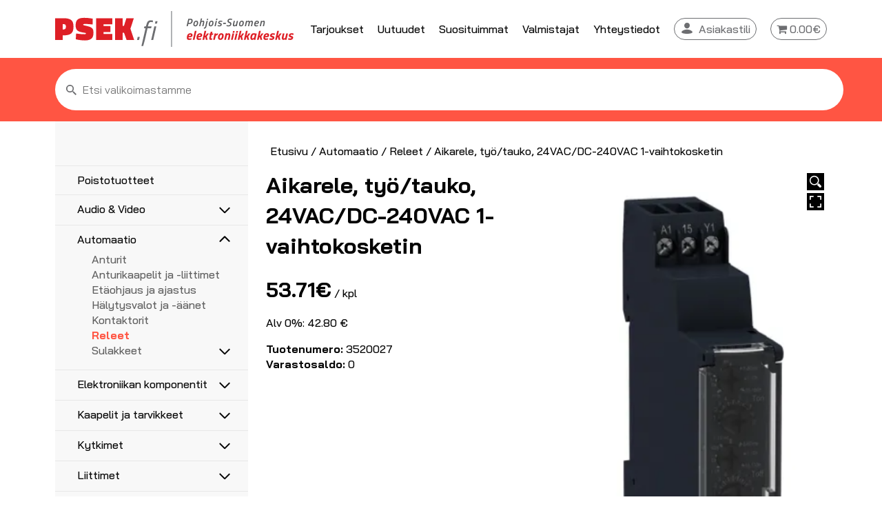

--- FILE ---
content_type: text/html; charset=UTF-8
request_url: https://psek.fi/product/aikarele-tyo-tauko-24-240vac-24vdc/
body_size: 15616
content:

<!doctype html>
<html lang="fi" class="no-js">
	<head>
		<meta charset="UTF-8">
		<title>Aikarele, työ/tauko, 24VAC/DC-240VAC 1-vaihtokosketin - PSEK Verkkokauppa</title>

		<meta http-equiv="X-UA-Compatible" content="IE=edge,chrome=1">
		<meta name="viewport" content="width=device-width, initial-scale=1.0">
		<meta name="description" content="">
		<link rel="preconnect" href="https://fonts.gstatic.com">
		<link rel="preconnect" href="https://fonts.gstatic.com">
		<link href="https://fonts.googleapis.com/css2?family=Bai+Jamjuree:wght@400;500;700&display=swap" rel="stylesheet">
		<link rel="icon" type="image/jpg" sizes="32x32" href="https://psek.fi/wp-content/themes/design-by-buorre-child-psek/img/favicon/favicon_32x32px.jpg">
		<link rel="icon" type="image/jpg" sizes="256x256" href="https://psek.fi/wp-content/themes/design-by-buorre-child-psek/img/favicon/favicon_256x256px.jpg">
		
<!-- The SEO Framework tehnyt Sybre Waaijer -->
<meta name="robots" content="max-snippet:-1,max-image-preview:standard,max-video-preview:-1" />
<link rel="canonical" href="https://psek.fi/product/aikarele-tyo-tauko-24-240vac-24vdc/" />
<meta property="og:type" content="product" />
<meta property="og:locale" content="fi_FI" />
<meta property="og:site_name" content="PSEK Verkkokauppa" />
<meta property="og:title" content="Aikarele, työ/tauko, 24VAC/DC-240VAC 1-vaihtokosketin" />
<meta property="og:url" content="https://psek.fi/product/aikarele-tyo-tauko-24-240vac-24vdc/" />
<meta property="og:image" content="https://psek.fi/wp-content/uploads/2021/06/3520027.png" />
<meta property="og:image:width" content="375" />
<meta property="og:image:height" content="590" />
<meta property="article:published_time" content="2021-06-02T11:04:49+00:00" />
<meta property="article:modified_time" content="2025-06-16T04:27:49+00:00" />
<meta name="twitter:card" content="summary_large_image" />
<meta name="twitter:title" content="Aikarele, työ/tauko, 24VAC/DC-240VAC 1-vaihtokosketin" />
<meta name="twitter:image" content="https://psek.fi/wp-content/uploads/2021/06/3520027.png" />
<script type="application/ld+json">{"@context":"https://schema.org","@graph":[{"@type":"WebSite","@id":"https://psek.fi/#/schema/WebSite","url":"https://psek.fi/","name":"PSEK Verkkokauppa","inLanguage":"fi","potentialAction":{"@type":"SearchAction","target":{"@type":"EntryPoint","urlTemplate":"https://psek.fi/search/{search_term_string}/"},"query-input":"required name=search_term_string"},"publisher":{"@type":"Organization","@id":"https://psek.fi/#/schema/Organization","name":"PSEK Verkkokauppa","url":"https://psek.fi/"}},{"@type":"WebPage","@id":"https://psek.fi/product/aikarele-tyo-tauko-24-240vac-24vdc/","url":"https://psek.fi/product/aikarele-tyo-tauko-24-240vac-24vdc/","name":"Aikarele, työ/tauko, 24VAC/DC-240VAC 1-vaihtokosketin - PSEK Verkkokauppa","inLanguage":"fi","isPartOf":{"@id":"https://psek.fi/#/schema/WebSite"},"breadcrumb":{"@type":"BreadcrumbList","@id":"https://psek.fi/#/schema/BreadcrumbList","itemListElement":[{"@type":"ListItem","position":1,"item":"https://psek.fi/","name":"PSEK Verkkokauppa"},{"@type":"ListItem","position":2,"item":"https://psek.fi/shop/","name":"Kauppa"},{"@type":"ListItem","position":3,"name":"Aikarele, työ/tauko, 24VAC/DC-240VAC 1-vaihtokosketin"}]},"potentialAction":{"@type":"ReadAction","target":"https://psek.fi/product/aikarele-tyo-tauko-24-240vac-24vdc/"},"datePublished":"2021-06-02T11:04:49+00:00","dateModified":"2025-06-16T04:27:49+00:00"}]}</script>
<!-- / The SEO Framework tehnyt Sybre Waaijer | 8.72ms meta | 1.75ms boot -->

<link rel="alternate" title="oEmbed (JSON)" type="application/json+oembed" href="https://psek.fi/wp-json/oembed/1.0/embed?url=https%3A%2F%2Fpsek.fi%2Fproduct%2Faikarele-tyo-tauko-24-240vac-24vdc%2F" />
<link rel="alternate" title="oEmbed (XML)" type="text/xml+oembed" href="https://psek.fi/wp-json/oembed/1.0/embed?url=https%3A%2F%2Fpsek.fi%2Fproduct%2Faikarele-tyo-tauko-24-240vac-24vdc%2F&#038;format=xml" />
<style id='wp-img-auto-sizes-contain-inline-css' type='text/css'>
img:is([sizes=auto i],[sizes^="auto," i]){contain-intrinsic-size:3000px 1500px}
/*# sourceURL=wp-img-auto-sizes-contain-inline-css */
</style>
<link rel='stylesheet' id='company-selector-css' href='https://psek.fi/wp-content/plugins/lemonsoft-integration/ui/widgets/company-selector/css/company-selector.css?ver=6.9' media='all' />
<link rel='stylesheet' id='wc-pakettikauppa-pickup-point-selection-front-checkout-css' href='https://psek.fi/wp-content/plugins/posti-shipping/assets/blocks/pickup-point-selection/checkout/front.css?ver=0.0.1' media='all' />
<style id='classic-theme-styles-inline-css' type='text/css'>
/*! This file is auto-generated */
.wp-block-button__link{color:#fff;background-color:#32373c;border-radius:9999px;box-shadow:none;text-decoration:none;padding:calc(.667em + 2px) calc(1.333em + 2px);font-size:1.125em}.wp-block-file__button{background:#32373c;color:#fff;text-decoration:none}
/*# sourceURL=/wp-includes/css/classic-themes.min.css */
</style>
<link rel='stylesheet' id='tp-woocommerce-product-gallery-css' href='https://psek.fi/wp-content/plugins/tp-woocommerce-product-gallery/public/css/woocommerce-product-gallery-public.css?ver=2.2.3' media='all' />
<link rel='stylesheet' id='tp-woocommerce-product-gallery-tpslick-css' href='https://psek.fi/wp-content/plugins/tp-woocommerce-product-gallery/public/css/tpslick.css?ver=2.2.3' media='all' />
<link rel='stylesheet' id='tp-woocommerce-product-gallery-lity-css' href='https://psek.fi/wp-content/plugins/tp-woocommerce-product-gallery/public/css/lity.min.css?ver=2.2.3' media='all' />
<link rel='stylesheet' id='tp-woocommerce-product-gallery-tpslick-theme-css' href='https://psek.fi/wp-content/plugins/tp-woocommerce-product-gallery/public/css/tpslick-theme.css?ver=2.2.3' media='all' />
<link rel='stylesheet' id='tp-woocommerce-product-gallery-lightgallery.min-css' href='https://psek.fi/wp-content/plugins/tp-woocommerce-product-gallery/public/css/lightgallery.min.css?ver=2.2.3' media='all' />
<link rel='stylesheet' id='tp-woocommerce-product-gallery-lg-transitions.min-css' href='https://psek.fi/wp-content/plugins/tp-woocommerce-product-gallery/public/css/lg-transitions.min.css?ver=2.2.3' media='all' />
<link rel='stylesheet' id='wpmenucart-icons-css' href='https://psek.fi/wp-content/plugins/woocommerce-menu-bar-cart/assets/css/wpmenucart-icons.min.css?ver=2.14.12' media='all' />
<style id='wpmenucart-icons-inline-css' type='text/css'>
@font-face{font-family:WPMenuCart;src:url(https://psek.fi/wp-content/plugins/woocommerce-menu-bar-cart/assets/fonts/WPMenuCart.eot);src:url(https://psek.fi/wp-content/plugins/woocommerce-menu-bar-cart/assets/fonts/WPMenuCart.eot?#iefix) format('embedded-opentype'),url(https://psek.fi/wp-content/plugins/woocommerce-menu-bar-cart/assets/fonts/WPMenuCart.woff2) format('woff2'),url(https://psek.fi/wp-content/plugins/woocommerce-menu-bar-cart/assets/fonts/WPMenuCart.woff) format('woff'),url(https://psek.fi/wp-content/plugins/woocommerce-menu-bar-cart/assets/fonts/WPMenuCart.ttf) format('truetype'),url(https://psek.fi/wp-content/plugins/woocommerce-menu-bar-cart/assets/fonts/WPMenuCart.svg#WPMenuCart) format('svg');font-weight:400;font-style:normal;font-display:swap}
/*# sourceURL=wpmenucart-icons-inline-css */
</style>
<link rel='stylesheet' id='wpmenucart-css' href='https://psek.fi/wp-content/plugins/woocommerce-menu-bar-cart/assets/css/wpmenucart-main.min.css?ver=2.14.12' media='all' />
<link rel='stylesheet' id='woocommerce-layout-css' href='https://psek.fi/wp-content/plugins/woocommerce/assets/css/woocommerce-layout.css?ver=10.4.3' media='all' />
<link rel='stylesheet' id='woocommerce-smallscreen-css' href='https://psek.fi/wp-content/plugins/woocommerce/assets/css/woocommerce-smallscreen.css?ver=10.4.3' media='only screen and (max-width: 768px)' />
<link rel='stylesheet' id='woocommerce-general-css' href='https://psek.fi/wp-content/plugins/woocommerce/assets/css/woocommerce.css?ver=10.4.3' media='all' />
<style id='woocommerce-inline-inline-css' type='text/css'>
.woocommerce form .form-row .required { visibility: visible; }
/*# sourceURL=woocommerce-inline-inline-css */
</style>
<link rel='stylesheet' id='slw-frontend-styles-css' href='https://psek.fi/wp-content/plugins/stock-locations-for-woocommerce/css/frontend-style.css?ver=1769092914' media='all' />
<link rel='stylesheet' id='slw-common-styles-css' href='https://psek.fi/wp-content/plugins/stock-locations-for-woocommerce/css/common-style.css?ver=1769092914' media='all' />
<link rel='stylesheet' id='woo_conditional_shipping_css-css' href='https://psek.fi/wp-content/plugins/woo-conditional-shipping-pro/includes/frontend/../../frontend/css/woo-conditional-shipping.css?ver=2.5.1.pro' media='all' />
<link rel='stylesheet' id='lemonsoft-integration-lemonsoft-css' href='https://psek.fi/wp-content/plugins/lemonsoft-integration/assets/frontend/css/lemonsoft.css?ver=2025.11.2' media='all' />
<link rel='stylesheet' id='buorre-css' href='https://psek.fi/wp-content/build/scss_library/d4d2e7cb65d9da0ea426f096cd12d9c7a5a63be1.css?ver=1.0' media='all' />
<link rel='stylesheet' id='normalize-css' href='https://psek.fi/wp-content/build/scss_library/f69522ff19f9e72ecd19f30ca45a079a4164308d.css?ver=1.0' media='all' />
<link rel='stylesheet' id='buorre-child-css' href='https://psek.fi/wp-content/build/scss_library/608375a9a157a66aac5c6c52ca01e82ed5eae6dc.css?ver=1.0' media='all' />
<link rel='stylesheet' id='pwb-styles-frontend-css' href='https://psek.fi/wp-content/plugins/perfect-woocommerce-brands/build/frontend/css/style.css?ver=3.6.8' media='all' />
<script type="text/javascript" src="https://psek.fi/wp-includes/js/jquery/jquery.min.js?ver=3.7.1" id="jquery-core-js"></script>
<script type="text/javascript" src="https://psek.fi/wp-includes/js/jquery/jquery-migrate.min.js?ver=3.4.1" id="jquery-migrate-js"></script>
<script type="text/javascript" src="https://psek.fi/wp-content/themes/design-by-buorre-child-psek/js/scripts.js?ver=1.0.0" id="buorrescript-js"></script>
<script type="text/javascript" src="https://psek.fi/wp-content/themes/design-by-buorre/js/lib/modernizr-2.7.1.min.js?ver=2.7.1" id="modernizr-js"></script>
<script type="text/javascript" src="https://psek.fi/wp-content/themes/design-by-buorre/js/scripts.js?ver=1.0.0" id="buorrescripts-js"></script>
<script type="text/javascript" src="https://psek.fi/wp-content/plugins/tp-woocommerce-product-gallery/public/js/tpslick.js?ver=2.2.3" id="tp-woocommerce-product-gallery-tpslick-js"></script>
<script type="text/javascript" src="https://psek.fi/wp-content/plugins/tp-woocommerce-product-gallery/public/js/lity.min.js?ver=2.2.3" id="tp-woocommerce-product-gallery-lity-js"></script>
<script type="text/javascript" src="https://psek.fi/wp-content/plugins/tp-woocommerce-product-gallery/public/js/jquery.zoom.min.js?ver=2.2.3" id="tp-woocommerce-product-gallery-jquery.zoom-js"></script>
<script type="text/javascript" src="https://psek.fi/wp-content/plugins/tp-woocommerce-product-gallery/public/js/jquery.mousewheel.min.js?ver=2.2.3" id="tp-woocommerce-product-gallery-jquery.mousewheel.min-js"></script>
<script type="text/javascript" src="https://psek.fi/wp-content/plugins/tp-woocommerce-product-gallery/public/js/lightgallery-all.min.js?ver=2.2.3" id="tp-woocommerce-product-gallery-lightgallery-all.min-js"></script>
<script type="text/javascript" id="tp-woocommerce-product-gallery-js-extra">
/* <![CDATA[ */
var tpwpg = {"ajax_url":"https://psek.fi/wp-admin/admin-ajax.php","active_zoom":"1","zoom_type":"1","external_variation":"0","activate_dbug_mode":"0"};
//# sourceURL=tp-woocommerce-product-gallery-js-extra
/* ]]> */
</script>
<script type="text/javascript" src="https://psek.fi/wp-content/plugins/tp-woocommerce-product-gallery/public/js/woocommerce-product-gallery-public.js?ver=2.2.3" id="tp-woocommerce-product-gallery-js"></script>
<script type="text/javascript" src="https://psek.fi/wp-content/plugins/woocommerce/assets/js/jquery-blockui/jquery.blockUI.min.js?ver=2.7.0-wc.10.4.3" id="wc-jquery-blockui-js" data-wp-strategy="defer"></script>
<script type="text/javascript" id="wc-add-to-cart-js-extra">
/* <![CDATA[ */
var wc_add_to_cart_params = {"ajax_url":"/wp-admin/admin-ajax.php","wc_ajax_url":"/?wc-ajax=%%endpoint%%","i18n_view_cart":"N\u00e4yt\u00e4 ostoskori","cart_url":"https://psek.fi/cart/","is_cart":"","cart_redirect_after_add":"no"};
//# sourceURL=wc-add-to-cart-js-extra
/* ]]> */
</script>
<script type="text/javascript" src="https://psek.fi/wp-content/plugins/woocommerce/assets/js/frontend/add-to-cart.min.js?ver=10.4.3" id="wc-add-to-cart-js" defer="defer" data-wp-strategy="defer"></script>
<script type="text/javascript" id="wc-single-product-js-extra">
/* <![CDATA[ */
var wc_single_product_params = {"i18n_required_rating_text":"Valitse arvostelu, ole hyv\u00e4.","i18n_rating_options":["1/5 t\u00e4hte\u00e4","2/5 t\u00e4hte\u00e4","3/5 t\u00e4hte\u00e4","4/5 t\u00e4hte\u00e4","5/5 t\u00e4hte\u00e4"],"i18n_product_gallery_trigger_text":"View full-screen image gallery","review_rating_required":"yes","flexslider":{"rtl":false,"animation":"slide","smoothHeight":true,"directionNav":false,"controlNav":"thumbnails","slideshow":false,"animationSpeed":500,"animationLoop":false,"allowOneSlide":false},"zoom_enabled":"","zoom_options":[],"photoswipe_enabled":"","photoswipe_options":{"shareEl":false,"closeOnScroll":false,"history":false,"hideAnimationDuration":0,"showAnimationDuration":0},"flexslider_enabled":""};
//# sourceURL=wc-single-product-js-extra
/* ]]> */
</script>
<script type="text/javascript" src="https://psek.fi/wp-content/plugins/woocommerce/assets/js/frontend/single-product.min.js?ver=10.4.3" id="wc-single-product-js" defer="defer" data-wp-strategy="defer"></script>
<script type="text/javascript" src="https://psek.fi/wp-content/plugins/woocommerce/assets/js/js-cookie/js.cookie.min.js?ver=2.1.4-wc.10.4.3" id="wc-js-cookie-js" defer="defer" data-wp-strategy="defer"></script>
<script type="text/javascript" id="woocommerce-js-extra">
/* <![CDATA[ */
var woocommerce_params = {"ajax_url":"/wp-admin/admin-ajax.php","wc_ajax_url":"/?wc-ajax=%%endpoint%%","i18n_password_show":"N\u00e4yt\u00e4 salasana","i18n_password_hide":"Piilota salasana"};
//# sourceURL=woocommerce-js-extra
/* ]]> */
</script>
<script type="text/javascript" src="https://psek.fi/wp-content/plugins/woocommerce/assets/js/frontend/woocommerce.min.js?ver=10.4.3" id="woocommerce-js" defer="defer" data-wp-strategy="defer"></script>
<script type="text/javascript" src="https://psek.fi/wp-content/plugins/woocommerce/assets/js/jquery-cookie/jquery.cookie.min.js?ver=1.4.1-wc.10.4.3" id="wc-jquery-cookie-js" data-wp-strategy="defer"></script>
<script type="text/javascript" src="https://psek.fi/wp-content/plugins/woo-conditional-shipping-pro/includes/frontend/../../frontend/js/woo-conditional-shipping.js?ver=2.5.1.pro" id="woo-conditional-shipping-js-js"></script>
<link rel="https://api.w.org/" href="https://psek.fi/wp-json/" /><link rel="alternate" title="JSON" type="application/json" href="https://psek.fi/wp-json/wp/v2/product/2075" /><style type="text/css">
	<noscript><style>.woocommerce-product-gallery{ opacity: 1 !important; }</style></noscript>
	
	<style>
		#applepay:hover,
		.checkout_provider_button:hover,
		.wb-paytrail-maksutavat-tokenized-payment-method-title:hover,
		.bank-button:hover { 
			outline: 1px solid #0079c1		}

		.checkout_provider_button-border,
		.paytrail_card_selected,
		.bank-button-border {
			outline: 1px solid #0079c1		}

		.paytrail_kassa_payment_button_title_wrapper {
			background:  !important;
			color: #323232 !important;
		}

		.wb_paytrail_collector_calculator_wrap {
			background: #082229 !important;
			color: #ffffff !important;
		}

		#wb_paytrail_collector_erittely {
			color: #082229 !important;
		}

		table.collector_table {
			border: 1px solid #082229 !important;
		}
	</style>


	<link rel='stylesheet' id='wc-blocks-style-css' href='https://psek.fi/wp-content/plugins/woocommerce/assets/client/blocks/wc-blocks.css?ver=wc-10.4.3' media='all' />
<style id='global-styles-inline-css' type='text/css'>
:root{--wp--preset--aspect-ratio--square: 1;--wp--preset--aspect-ratio--4-3: 4/3;--wp--preset--aspect-ratio--3-4: 3/4;--wp--preset--aspect-ratio--3-2: 3/2;--wp--preset--aspect-ratio--2-3: 2/3;--wp--preset--aspect-ratio--16-9: 16/9;--wp--preset--aspect-ratio--9-16: 9/16;--wp--preset--color--black: #000000;--wp--preset--color--cyan-bluish-gray: #abb8c3;--wp--preset--color--white: #ffffff;--wp--preset--color--pale-pink: #f78da7;--wp--preset--color--vivid-red: #cf2e2e;--wp--preset--color--luminous-vivid-orange: #ff6900;--wp--preset--color--luminous-vivid-amber: #fcb900;--wp--preset--color--light-green-cyan: #7bdcb5;--wp--preset--color--vivid-green-cyan: #00d084;--wp--preset--color--pale-cyan-blue: #8ed1fc;--wp--preset--color--vivid-cyan-blue: #0693e3;--wp--preset--color--vivid-purple: #9b51e0;--wp--preset--gradient--vivid-cyan-blue-to-vivid-purple: linear-gradient(135deg,rgb(6,147,227) 0%,rgb(155,81,224) 100%);--wp--preset--gradient--light-green-cyan-to-vivid-green-cyan: linear-gradient(135deg,rgb(122,220,180) 0%,rgb(0,208,130) 100%);--wp--preset--gradient--luminous-vivid-amber-to-luminous-vivid-orange: linear-gradient(135deg,rgb(252,185,0) 0%,rgb(255,105,0) 100%);--wp--preset--gradient--luminous-vivid-orange-to-vivid-red: linear-gradient(135deg,rgb(255,105,0) 0%,rgb(207,46,46) 100%);--wp--preset--gradient--very-light-gray-to-cyan-bluish-gray: linear-gradient(135deg,rgb(238,238,238) 0%,rgb(169,184,195) 100%);--wp--preset--gradient--cool-to-warm-spectrum: linear-gradient(135deg,rgb(74,234,220) 0%,rgb(151,120,209) 20%,rgb(207,42,186) 40%,rgb(238,44,130) 60%,rgb(251,105,98) 80%,rgb(254,248,76) 100%);--wp--preset--gradient--blush-light-purple: linear-gradient(135deg,rgb(255,206,236) 0%,rgb(152,150,240) 100%);--wp--preset--gradient--blush-bordeaux: linear-gradient(135deg,rgb(254,205,165) 0%,rgb(254,45,45) 50%,rgb(107,0,62) 100%);--wp--preset--gradient--luminous-dusk: linear-gradient(135deg,rgb(255,203,112) 0%,rgb(199,81,192) 50%,rgb(65,88,208) 100%);--wp--preset--gradient--pale-ocean: linear-gradient(135deg,rgb(255,245,203) 0%,rgb(182,227,212) 50%,rgb(51,167,181) 100%);--wp--preset--gradient--electric-grass: linear-gradient(135deg,rgb(202,248,128) 0%,rgb(113,206,126) 100%);--wp--preset--gradient--midnight: linear-gradient(135deg,rgb(2,3,129) 0%,rgb(40,116,252) 100%);--wp--preset--font-size--small: 13px;--wp--preset--font-size--medium: 20px;--wp--preset--font-size--large: 36px;--wp--preset--font-size--x-large: 42px;--wp--preset--spacing--20: 0.44rem;--wp--preset--spacing--30: 0.67rem;--wp--preset--spacing--40: 1rem;--wp--preset--spacing--50: 1.5rem;--wp--preset--spacing--60: 2.25rem;--wp--preset--spacing--70: 3.38rem;--wp--preset--spacing--80: 5.06rem;--wp--preset--shadow--natural: 6px 6px 9px rgba(0, 0, 0, 0.2);--wp--preset--shadow--deep: 12px 12px 50px rgba(0, 0, 0, 0.4);--wp--preset--shadow--sharp: 6px 6px 0px rgba(0, 0, 0, 0.2);--wp--preset--shadow--outlined: 6px 6px 0px -3px rgb(255, 255, 255), 6px 6px rgb(0, 0, 0);--wp--preset--shadow--crisp: 6px 6px 0px rgb(0, 0, 0);}:where(.is-layout-flex){gap: 0.5em;}:where(.is-layout-grid){gap: 0.5em;}body .is-layout-flex{display: flex;}.is-layout-flex{flex-wrap: wrap;align-items: center;}.is-layout-flex > :is(*, div){margin: 0;}body .is-layout-grid{display: grid;}.is-layout-grid > :is(*, div){margin: 0;}:where(.wp-block-columns.is-layout-flex){gap: 2em;}:where(.wp-block-columns.is-layout-grid){gap: 2em;}:where(.wp-block-post-template.is-layout-flex){gap: 1.25em;}:where(.wp-block-post-template.is-layout-grid){gap: 1.25em;}.has-black-color{color: var(--wp--preset--color--black) !important;}.has-cyan-bluish-gray-color{color: var(--wp--preset--color--cyan-bluish-gray) !important;}.has-white-color{color: var(--wp--preset--color--white) !important;}.has-pale-pink-color{color: var(--wp--preset--color--pale-pink) !important;}.has-vivid-red-color{color: var(--wp--preset--color--vivid-red) !important;}.has-luminous-vivid-orange-color{color: var(--wp--preset--color--luminous-vivid-orange) !important;}.has-luminous-vivid-amber-color{color: var(--wp--preset--color--luminous-vivid-amber) !important;}.has-light-green-cyan-color{color: var(--wp--preset--color--light-green-cyan) !important;}.has-vivid-green-cyan-color{color: var(--wp--preset--color--vivid-green-cyan) !important;}.has-pale-cyan-blue-color{color: var(--wp--preset--color--pale-cyan-blue) !important;}.has-vivid-cyan-blue-color{color: var(--wp--preset--color--vivid-cyan-blue) !important;}.has-vivid-purple-color{color: var(--wp--preset--color--vivid-purple) !important;}.has-black-background-color{background-color: var(--wp--preset--color--black) !important;}.has-cyan-bluish-gray-background-color{background-color: var(--wp--preset--color--cyan-bluish-gray) !important;}.has-white-background-color{background-color: var(--wp--preset--color--white) !important;}.has-pale-pink-background-color{background-color: var(--wp--preset--color--pale-pink) !important;}.has-vivid-red-background-color{background-color: var(--wp--preset--color--vivid-red) !important;}.has-luminous-vivid-orange-background-color{background-color: var(--wp--preset--color--luminous-vivid-orange) !important;}.has-luminous-vivid-amber-background-color{background-color: var(--wp--preset--color--luminous-vivid-amber) !important;}.has-light-green-cyan-background-color{background-color: var(--wp--preset--color--light-green-cyan) !important;}.has-vivid-green-cyan-background-color{background-color: var(--wp--preset--color--vivid-green-cyan) !important;}.has-pale-cyan-blue-background-color{background-color: var(--wp--preset--color--pale-cyan-blue) !important;}.has-vivid-cyan-blue-background-color{background-color: var(--wp--preset--color--vivid-cyan-blue) !important;}.has-vivid-purple-background-color{background-color: var(--wp--preset--color--vivid-purple) !important;}.has-black-border-color{border-color: var(--wp--preset--color--black) !important;}.has-cyan-bluish-gray-border-color{border-color: var(--wp--preset--color--cyan-bluish-gray) !important;}.has-white-border-color{border-color: var(--wp--preset--color--white) !important;}.has-pale-pink-border-color{border-color: var(--wp--preset--color--pale-pink) !important;}.has-vivid-red-border-color{border-color: var(--wp--preset--color--vivid-red) !important;}.has-luminous-vivid-orange-border-color{border-color: var(--wp--preset--color--luminous-vivid-orange) !important;}.has-luminous-vivid-amber-border-color{border-color: var(--wp--preset--color--luminous-vivid-amber) !important;}.has-light-green-cyan-border-color{border-color: var(--wp--preset--color--light-green-cyan) !important;}.has-vivid-green-cyan-border-color{border-color: var(--wp--preset--color--vivid-green-cyan) !important;}.has-pale-cyan-blue-border-color{border-color: var(--wp--preset--color--pale-cyan-blue) !important;}.has-vivid-cyan-blue-border-color{border-color: var(--wp--preset--color--vivid-cyan-blue) !important;}.has-vivid-purple-border-color{border-color: var(--wp--preset--color--vivid-purple) !important;}.has-vivid-cyan-blue-to-vivid-purple-gradient-background{background: var(--wp--preset--gradient--vivid-cyan-blue-to-vivid-purple) !important;}.has-light-green-cyan-to-vivid-green-cyan-gradient-background{background: var(--wp--preset--gradient--light-green-cyan-to-vivid-green-cyan) !important;}.has-luminous-vivid-amber-to-luminous-vivid-orange-gradient-background{background: var(--wp--preset--gradient--luminous-vivid-amber-to-luminous-vivid-orange) !important;}.has-luminous-vivid-orange-to-vivid-red-gradient-background{background: var(--wp--preset--gradient--luminous-vivid-orange-to-vivid-red) !important;}.has-very-light-gray-to-cyan-bluish-gray-gradient-background{background: var(--wp--preset--gradient--very-light-gray-to-cyan-bluish-gray) !important;}.has-cool-to-warm-spectrum-gradient-background{background: var(--wp--preset--gradient--cool-to-warm-spectrum) !important;}.has-blush-light-purple-gradient-background{background: var(--wp--preset--gradient--blush-light-purple) !important;}.has-blush-bordeaux-gradient-background{background: var(--wp--preset--gradient--blush-bordeaux) !important;}.has-luminous-dusk-gradient-background{background: var(--wp--preset--gradient--luminous-dusk) !important;}.has-pale-ocean-gradient-background{background: var(--wp--preset--gradient--pale-ocean) !important;}.has-electric-grass-gradient-background{background: var(--wp--preset--gradient--electric-grass) !important;}.has-midnight-gradient-background{background: var(--wp--preset--gradient--midnight) !important;}.has-small-font-size{font-size: var(--wp--preset--font-size--small) !important;}.has-medium-font-size{font-size: var(--wp--preset--font-size--medium) !important;}.has-large-font-size{font-size: var(--wp--preset--font-size--large) !important;}.has-x-large-font-size{font-size: var(--wp--preset--font-size--x-large) !important;}
/*# sourceURL=global-styles-inline-css */
</style>
</head>
	<body data-rsssl=1 class="wp-singular product-template-default single single-product postid-2075 wp-theme-design-by-buorre wp-child-theme-design-by-buorre-child-psek theme-design-by-buorre woocommerce woocommerce-page woocommerce-no-js">

			<!-- header -->
				<header class="header clear" role="banner">

					<!-- container --> 
					<div class="container">
	<!-- mobile category menu nappain -->
	<div id="mobile-category-menu-button">
	<span></span>
	<span></span>
	<span></span>
	<span></span>
</div>	<!-- mobile category menu nappain --> 
	
	<!-- logo -->
	<div class="logo">
	<a href="https://psek.fi">
		<img src="https://psek.fi/wp-content/themes/design-by-buorre-child-psek/img/header/psek-logo.svg" alt="Logo" class="logo-img">
	</a>
</div>	<!-- /logo -->
			
	<!-- mobile menu nappain -->
	<div id="mobile-menu-button">
	<span></span>
	<span></span>
	<span></span>
	<span></span>
</div>	<!-- mobile menu nappain --> 

	<!-- nav -->
	<nav class="nav" id="nav" role="navigation">
	<ul><li id="menu-item-306" class="menu-item menu-item-type-post_type menu-item-object-page menu-item-306"><a href="https://psek.fi/tarjoukset/">Tarjoukset</a></li>
<li id="menu-item-305" class="menu-item menu-item-type-post_type menu-item-object-page menu-item-305"><a href="https://psek.fi/uutuudet/">Uutuudet</a></li>
<li id="menu-item-304" class="menu-item menu-item-type-post_type menu-item-object-page menu-item-304"><a href="https://psek.fi/suosituimmat/">Suosituimmat</a></li>
<li id="menu-item-302" class="menu-item menu-item-type-post_type menu-item-object-page menu-item-302"><a href="https://psek.fi/valmistajat/">Valmistajat</a></li>
<li id="menu-item-303" class="menu-item menu-item-type-post_type menu-item-object-page menu-item-303"><a href="https://psek.fi/yhteystiedot/">Yhteystiedot</a></li>
<li id="menu-item-99" class="asiakastili menu-item menu-item-type-post_type menu-item-object-page menu-item-99"><a href="https://psek.fi/my-account/">Asiakastili</a></li>
<li class="menu-item menu-item-type-post_type menu-item-object-page wpmenucartli wpmenucart-display-standard menu-item" id="wpmenucartli"><a class="wpmenucart-contents empty-wpmenucart-visible" href="https://psek.fi" title="Aloita shoppailu"><i class="wpmenucart-icon-shopping-cart-0" role="img" aria-label="Cart"></i><span class="amount">0.00&euro;</span></a></li></ul></nav>	<!-- /nav -->
</div>					<!-- container --> 
        
					<!-- search section -->
					<div class="search">
	<div class="container">

		<div class="search-container">
		
			<form role="search" method="get" class="woocommerce-product-search" action="https://psek.fi/">
			<label class="screen-reader-text" for="woocommerce-product-search-field-0">Etsi:</label>
		
				<input type="hidden" name="post_type" value="product" />
				<span class="search-icon"><img src="https://psek.fi/wp-content/themes/design-by-buorre-child-psek/img/header/search-icon.svg" /></span>
				<input type="search" id="woocommerce-product-search-field-0" class="search-field" placeholder="Etsi valikoimastamme" value="" name="s" />

			</form>
		</div>
	</div>
</div>
						<!-- search section --> 
				</header>
			<!-- /header -->
		
		<main class="container" role="main">
			
			<!-- product category menu --> 
			<div class="product-category-menu">
	<div class="product-category-menu-content">
		<nav class="category-nav">
			<ul>
			<li class="category-menu-item"><a href="https://psek.fi/product-category/poistotuotteet/">Poistotuotteet</a></li><li class="category-menu-item category-menu-item-has-children"><a href="https://psek.fi/product-category/audio-video/">Audio &amp; Video</a><ul class="sub-menu"><li class="category-menu-item category-menu-item-has-children"><a href="https://psek.fi/product-category/audio-video/antennit/">Antennit</a><ul class="sub-menu"><li class="category-menu-item"><a href="https://psek.fi/product-category/audio-video/antennit/gsm-gps/">5G/4G/3G/GPS</a></li><li class="category-menu-item"><a href="https://psek.fi/product-category/audio-video/antennit/uhf-vhf-fm/">UHF, VHF, FM</a></li></ul></li><li class="category-menu-item category-menu-item-has-children"><a href="https://psek.fi/product-category/audio-video/antennitarvikkeet/">Antennitarvikkeet</a><ul class="sub-menu"><li class="category-menu-item"><a href="https://psek.fi/product-category/audio-video/antennitarvikkeet/asennustarvikkeet/">Asennustarvikkeet</a></li><li class="category-menu-item"><a href="https://psek.fi/product-category/audio-video/antennitarvikkeet/haaroittimet-jakajat/">Haaroittimet, jakajat</a></li><li class="category-menu-item"><a href="https://psek.fi/product-category/audio-video/antennitarvikkeet/koaksiaalikaapelit-liittimilla/">Koaksiaalikaapelit liittimillä</a></li><li class="category-menu-item"><a href="https://psek.fi/product-category/audio-video/antennitarvikkeet/suotimet/">Suotimet</a></li><li class="category-menu-item"><a href="https://psek.fi/product-category/audio-video/antennitarvikkeet/vahvistimet/">Vahvistimet</a></li><li class="category-menu-item"><a href="https://psek.fi/product-category/audio-video/antennitarvikkeet/koaksiaali-asennuskaapelit/">Koaksiaali asennuskaapelit</a></li></ul></li><li class="category-menu-item category-menu-item-has-children"><a href="https://psek.fi/product-category/audio-video/adapterit/">Adapterit</a><ul class="sub-menu"><li class="category-menu-item"><a href="https://psek.fi/product-category/audio-video/adapterit/audioadapterit/">Audioadapterit</a></li><li class="category-menu-item"><a href="https://psek.fi/product-category/audio-video/adapterit/videoadapterit/">Videoadapterit</a></li></ul></li><li class="category-menu-item category-menu-item-has-children"><a href="https://psek.fi/product-category/audio-video/av-liittimet/">AV-Liittimet</a><ul class="sub-menu"><li class="category-menu-item"><a href="https://psek.fi/product-category/audio-video/av-liittimet/mono-ja-stereoliittimet/">Mono- ja stereoliittimet</a></li><li class="category-menu-item"><a href="https://psek.fi/product-category/audio-video/av-liittimet/speakon-ja-powercon-liittimet/">Speakon ja PowerCon liittimet</a></li><li class="category-menu-item"><a href="https://psek.fi/product-category/audio-video/av-liittimet/xlr-liittimet/">XLR liittimet</a></li></ul></li><li class="category-menu-item category-menu-item-has-children"><a href="https://psek.fi/product-category/audio-video/kaapelit/">Kaapelit</a><ul class="sub-menu"><li class="category-menu-item"><a href="https://psek.fi/product-category/audio-video/kaapelit/displayport-kaapelit/">DisplayPort kaapelit</a></li><li class="category-menu-item"><a href="https://psek.fi/product-category/audio-video/kaapelit/hdmi-kaapelit/">HDMI kaapelit</a></li><li class="category-menu-item"><a href="https://psek.fi/product-category/audio-video/kaapelit/mono-ja-stereokaapelit/">Mono- ja stereokaapelit</a></li><li class="category-menu-item"><a href="https://psek.fi/product-category/audio-video/kaapelit/toslink-kaapelit/">Toslink kaapelit</a></li><li class="category-menu-item"><a href="https://psek.fi/product-category/audio-video/kaapelit/vga-kaapelit/">VGA kaapelit</a></li><li class="category-menu-item"><a href="https://psek.fi/product-category/audio-video/kaapelit/xlr-kaapelit/">XLR kaapelit</a></li></ul></li><li class="category-menu-item"><a href="https://psek.fi/product-category/audio-video/kytkimet-ja-jakajat/">Kytkimet ja jakajat</a></li><li class="category-menu-item"><a href="https://psek.fi/product-category/audio-video/muuntimet/">Muuntimet</a></li><li class="category-menu-item"><a href="https://psek.fi/product-category/audio-video/telineet/">Telineet</a></li></ul></li><li class="category-menu-item category-menu-item-has-children"><a href="https://psek.fi/product-category/automaatio/">Automaatio</a><ul class="sub-menu"><li class="category-menu-item"><a href="https://psek.fi/product-category/automaatio/anturit/">Anturit</a></li><li class="category-menu-item"><a href="https://psek.fi/product-category/automaatio/anturikaapelit-ja-liittimet/">Anturikaapelit ja -liittimet</a></li><li class="category-menu-item"><a href="https://psek.fi/product-category/automaatio/etaohjaus-ja-ajastus/">Etäohjaus ja ajastus</a></li><li class="category-menu-item"><a href="https://psek.fi/product-category/automaatio/halytysvalot-ja-aanet/">Hälytysvalot ja -äänet</a></li><li class="category-menu-item"><a href="https://psek.fi/product-category/automaatio/kontaktorit/">Kontaktorit</a></li><li class="category-menu-item current-category-menu-item"><a href="https://psek.fi/product-category/automaatio/releet/">Releet</a></li><li class="category-menu-item category-menu-item-has-children"><a href="https://psek.fi/product-category/automaatio/sulakkeet/">Sulakkeet</a><ul class="sub-menu"><li class="category-menu-item"><a href="https://psek.fi/product-category/automaatio/sulakkeet/mittalaitesulakkeet/">Mittalaitesulakkeet</a></li><li class="category-menu-item"><a href="https://psek.fi/product-category/automaatio/sulakkeet/putkisulakkeet-5x20mm/">Putkisulakkeet 5x20mm</a></li><li class="category-menu-item"><a href="https://psek.fi/product-category/automaatio/sulakkeet/putkisulakkeet-6-3x32mm/">Putkisulakkeet 6.3x32mm</a></li><li class="category-menu-item"><a href="https://psek.fi/product-category/automaatio/sulakkeet/putkisulakkeet-10x38mm/">Putkisulakkeet 10x38mm</a></li><li class="category-menu-item"><a href="https://psek.fi/product-category/automaatio/sulakkeet/sulakepesat/">Sulakepesät</a></li><li class="category-menu-item"><a href="https://psek.fi/product-category/automaatio/sulakkeet/automaattisulakkeet/">Automaattisulakkeet</a></li><li class="category-menu-item"><a href="https://psek.fi/product-category/automaatio/sulakkeet/autosulakkeet/">Autosulakkeet</a></li><li class="category-menu-item"><a href="https://psek.fi/product-category/automaatio/sulakkeet/lamposulakkeet/">Lämpösulakkeet</a></li></ul></li></ul></li><li class="category-menu-item category-menu-item-has-children"><a href="https://psek.fi/product-category/elektroniikan-komponentit/">Elektroniikan komponentit</a><ul class="sub-menu"><li class="category-menu-item"><a href="https://psek.fi/product-category/elektroniikan-komponentit/moottorikondensaattorit/">Moottorikondensaattorit</a></li></ul></li><li class="category-menu-item category-menu-item-has-children"><a href="https://psek.fi/product-category/kaapelit-ja-tarvikkeet/">Kaapelit ja tarvikkeet</a><ul class="sub-menu"><li class="category-menu-item"><a href="https://psek.fi/product-category/kaapelit-ja-tarvikkeet/moninapakaapelit/">Moninapakaapelit</a></li><li class="category-menu-item"><a href="https://psek.fi/product-category/kaapelit-ja-tarvikkeet/audio-ja-telekaapelit/">Audio- ja telekaapelit</a></li><li class="category-menu-item"><a href="https://psek.fi/product-category/kaapelit-ja-tarvikkeet/kytkentalangat-awg-30-20/">Kytkentälangat AWG 30-20</a></li><li class="category-menu-item"><a href="https://psek.fi/product-category/kaapelit-ja-tarvikkeet/kytkentajohdot-metreittain/">Kytkentäjohdot metreittäin</a></li><li class="category-menu-item"><a href="https://psek.fi/product-category/kaapelit-ja-tarvikkeet/kytkentajohdot-keloittain/">Kytkentäjohdot keloittain</a></li><li class="category-menu-item"><a href="https://psek.fi/product-category/kaapelit-ja-tarvikkeet/silikonijohdot/">Silikonijohdot</a></li><li class="category-menu-item"><a href="https://psek.fi/product-category/kaapelit-ja-tarvikkeet/kaapelikourut-ja-niputus/">Kaapelikourut ja niputus</a></li><li class="category-menu-item"><a href="https://psek.fi/product-category/kaapelit-ja-tarvikkeet/kaapelisuojat/">Kaapelisuojat</a></li><li class="category-menu-item"><a href="https://psek.fi/product-category/kaapelit-ja-tarvikkeet/kutisteletkut/">Kutisteletkut</a></li><li class="category-menu-item"><a href="https://psek.fi/product-category/kaapelit-ja-tarvikkeet/merkintatarvikkeet/">Merkintätarvikkeet</a></li><li class="category-menu-item"><a href="https://psek.fi/product-category/kaapelit-ja-tarvikkeet/nippusiteet/">Nippusiteet</a></li></ul></li><li class="category-menu-item category-menu-item-has-children"><a href="https://psek.fi/product-category/kytkimet/">Kytkimet</a><ul class="sub-menu"><li class="category-menu-item"><a href="https://psek.fi/product-category/kytkimet/schneider-kytkimet/">Schneider kytkimet (22mm)</a></li><li class="category-menu-item"><a href="https://psek.fi/product-category/kytkimet/pizzato-kytkimet/">Pizzato kytkimet (22mm)</a></li><li class="category-menu-item"><a href="https://psek.fi/product-category/kytkimet/keinukytkimet/">Keinukytkimet</a></li><li class="category-menu-item"><a href="https://psek.fi/product-category/kytkimet/mikrokytkimet/">Mikrokytkimet</a></li><li class="category-menu-item"><a href="https://psek.fi/product-category/kytkimet/painokytkimet/">Painokytkimet</a></li><li class="category-menu-item"><a href="https://psek.fi/product-category/kytkimet/rajakytkimet/">Rajakytkimet</a></li><li class="category-menu-item"><a href="https://psek.fi/product-category/kytkimet/vipukytkimet/">Vipukytkimet</a></li><li class="category-menu-item"><a href="https://psek.fi/product-category/kytkimet/muut-kytkimet/">Muut kytkimet</a></li></ul></li><li class="category-menu-item category-menu-item-has-children"><a href="https://psek.fi/product-category/liittimet/">Liittimet</a><ul class="sub-menu"><li class="category-menu-item"><a href="https://psek.fi/product-category/liittimet/ajoneuvoliittimet/">Ajoneuvoliittimet</a></li><li class="category-menu-item"><a href="https://psek.fi/product-category/liittimet/ac-liittimet/">AC liittimet</a></li><li class="category-menu-item"><a href="https://psek.fi/product-category/liittimet/dc-liittimet/">DC liittimet</a></li><li class="category-menu-item"><a href="https://psek.fi/product-category/liittimet/d-sub-liittimet/">D-Sub liittimet</a></li><li class="category-menu-item"><a href="https://psek.fi/product-category/liittimet/moninapa-liittimet/">Moninapa liittimet</a></li><li class="category-menu-item"><a href="https://psek.fi/product-category/liittimet/keystone-liittimet/">Keystone liittimet</a></li><li class="category-menu-item"><a href="https://psek.fi/product-category/liittimet/kytkentaliittimet/">Kytkentäliittimet</a></li><li class="category-menu-item"><a href="https://psek.fi/product-category/liittimet/jatkoliittimet/">Jatkoliittimet</a></li><li class="category-menu-item"><a href="https://psek.fi/product-category/liittimet/lattaliittimet/">Lattaliittimet</a></li><li class="category-menu-item"><a href="https://psek.fi/product-category/liittimet/rengas-ja-haarukkaliittimet/">Rengas- ja haarukkaliittimet</a></li><li class="category-menu-item"><a href="https://psek.fi/product-category/liittimet/paateholkit/">Pääteholkit</a></li><li class="category-menu-item"><a href="https://psek.fi/product-category/liittimet/muut-puristusliittimet/">Muut puristusliittimet</a></li><li class="category-menu-item"><a href="https://psek.fi/product-category/liittimet/piirikorttiliittimet/">Piirikorttiliittimet</a></li><li class="category-menu-item"><a href="https://psek.fi/product-category/liittimet/rf-liittimet/">RF-liittimet</a></li><li class="category-menu-item"><a href="https://psek.fi/product-category/liittimet/rf-adapterit/">RF-adapterit</a></li><li class="category-menu-item"><a href="https://psek.fi/product-category/liittimet/rj-liittimet/">RJ-liittimet</a></li><li class="category-menu-item"><a href="https://psek.fi/product-category/liittimet/phoenix-contact-riviliittimet/">Phoenix Contact riviliittimet</a></li><li class="category-menu-item"><a href="https://psek.fi/product-category/liittimet/weidmuller-riviliittimet/">Weidmuller riviliittimet</a></li></ul></li><li class="category-menu-item category-menu-item-has-children"><a href="https://psek.fi/product-category/mittaus-ja-tyokalut/">Mittaustekniikka</a><ul class="sub-menu"><li class="category-menu-item"><a href="https://psek.fi/product-category/mittaus-ja-tyokalut/eristysvastusmittarit/">Eristysvastusmittarit</a></li><li class="category-menu-item"><a href="https://psek.fi/product-category/mittaus-ja-tyokalut/yleismittarit/">Yleismittarit</a></li><li class="category-menu-item"><a href="https://psek.fi/product-category/mittaus-ja-tyokalut/pihtimittarit/">Pihtimittarit</a></li><li class="category-menu-item"><a href="https://psek.fi/product-category/mittaus-ja-tyokalut/testerit/">Testerit</a></li><li class="category-menu-item"><a href="https://psek.fi/product-category/mittaus-ja-tyokalut/lampomittarit-ja-tarvikkeet/">Lämpömittarit ja tarvikkeet</a></li><li class="category-menu-item"><a href="https://psek.fi/product-category/mittaus-ja-tyokalut/muut-mittalaitteet/">Muut mittalaitteet</a></li><li class="category-menu-item"><a href="https://psek.fi/product-category/mittaus-ja-tyokalut/mittapaat/">Mittapäät</a></li><li class="category-menu-item"><a href="https://psek.fi/product-category/mittaus-ja-tyokalut/mittaus-ja-laboratoriojohdot/">Mittaus- ja laboratoriojohdot</a></li><li class="category-menu-item"><a href="https://psek.fi/product-category/mittaus-ja-tyokalut/mittaus-ja-laboratorioliittimet/">Mittaus- ja laboratorioliittimet</a></li><li class="category-menu-item"><a href="https://psek.fi/product-category/mittaus-ja-tyokalut/suojalaukut/">Suojalaukut</a></li></ul></li><li class="category-menu-item category-menu-item-has-children"><a href="https://psek.fi/product-category/sahkotarvikkeet/">Sähkötarvikkeet</a><ul class="sub-menu"><li class="category-menu-item"><a href="https://psek.fi/product-category/sahkotarvikkeet/asennuskiskot-ja-kiinnikkeet/">Asennuskiskot ja kiinnikkeet</a></li><li class="category-menu-item"><a href="https://psek.fi/product-category/sahkotarvikkeet/lapiviennit-ja-vedonpoistajat/">Läpiviennit ja vedonpoistajat</a></li><li class="category-menu-item"><a href="https://psek.fi/product-category/sahkotarvikkeet/jatkojohdot/">Jatkojohdot</a></li><li class="category-menu-item"><a href="https://psek.fi/product-category/sahkotarvikkeet/virtakaapelit/">Virtakaapelit</a></li><li class="category-menu-item category-menu-item-has-children"><a href="https://psek.fi/product-category/sahkotarvikkeet/tuulettimet-ja-lammittimet/">Tuulettimet ja lämmittimet</a><ul class="sub-menu"><li class="category-menu-item"><a href="https://psek.fi/product-category/sahkotarvikkeet/tuulettimet-ja-lammittimet/tuulettimet-5-12v/">Tuulettimet 5-12V</a></li><li class="category-menu-item"><a href="https://psek.fi/product-category/sahkotarvikkeet/tuulettimet-ja-lammittimet/tuulettimet-24v/">Tuulettimet 24V</a></li><li class="category-menu-item"><a href="https://psek.fi/product-category/sahkotarvikkeet/tuulettimet-ja-lammittimet/tuulettimet-115-230v/">Tuulettimet 115-230V</a></li><li class="category-menu-item"><a href="https://psek.fi/product-category/sahkotarvikkeet/tuulettimet-ja-lammittimet/tuuletintarvikkeet/">Tuuletintarvikkeet</a></li><li class="category-menu-item"><a href="https://psek.fi/product-category/sahkotarvikkeet/tuulettimet-ja-lammittimet/termostaatit-ja-lammityskomponentit/">Termostaatit ja lämmityskomponentit</a></li></ul></li><li class="category-menu-item category-menu-item-has-children"><a href="https://psek.fi/product-category/sahkotarvikkeet/kotelot/">Kotelot</a><ul class="sub-menu"><li class="category-menu-item"><a href="https://psek.fi/product-category/sahkotarvikkeet/kotelot/asennuskotelot/">Asennuskotelot</a></li><li class="category-menu-item"><a href="https://psek.fi/product-category/sahkotarvikkeet/kotelot/muovikotelot/">Muovikotelot</a></li><li class="category-menu-item"><a href="https://psek.fi/product-category/sahkotarvikkeet/kotelot/tarvikkeet-19-rakkiin/">Tarvikkeet 19" räkkiin</a></li><li class="category-menu-item"><a href="https://psek.fi/product-category/sahkotarvikkeet/kotelot/lajitelmarasiat/">Lajitelmarasiat</a></li></ul></li></ul></li><li class="category-menu-item category-menu-item-has-children"><a href="https://psek.fi/product-category/tietotekniikka/">Tietotekniikka</a><ul class="sub-menu"><li class="category-menu-item category-menu-item-has-children"><a href="https://psek.fi/product-category/tietotekniikka/valokuitu/">Valokuitu</a><ul class="sub-menu"><li class="category-menu-item"><a href="https://psek.fi/product-category/tietotekniikka/valokuitu/monimuoto/">Monimuoto</a></li><li class="category-menu-item"><a href="https://psek.fi/product-category/tietotekniikka/valokuitu/yksimuoto/">Yksimuoto</a></li><li class="category-menu-item"><a href="https://psek.fi/product-category/tietotekniikka/valokuitu/sovittimet/">Sovittimet</a></li><li class="category-menu-item"><a href="https://psek.fi/product-category/tietotekniikka/valokuitu/puhdistus/">Puhdistus</a></li></ul></li><li class="category-menu-item category-menu-item-has-children"><a href="https://psek.fi/product-category/tietotekniikka/verkkokaapelit/">Verkkokaapelit</a><ul class="sub-menu"><li class="category-menu-item"><a href="https://psek.fi/product-category/tietotekniikka/verkkokaapelit/cat6-suojaamaton/">CAT6 suojaamaton</a></li><li class="category-menu-item"><a href="https://psek.fi/product-category/tietotekniikka/verkkokaapelit/cat6-suojattu/">CAT6 suojattu</a></li><li class="category-menu-item"><a href="https://psek.fi/product-category/tietotekniikka/verkkokaapelit/cat6a-suojattu/">CAT6A suojattu</a></li><li class="category-menu-item"><a href="https://psek.fi/product-category/tietotekniikka/verkkokaapelit/cat6a-suojattu-pur/">CAT6A suojattu (PUR)</a></li></ul></li><li class="category-menu-item"><a href="https://psek.fi/product-category/tietotekniikka/verkkokaapeli-kelatavara/">Verkkokaapeli (kelatavara)</a></li><li class="category-menu-item"><a href="https://psek.fi/product-category/tietotekniikka/mediamuuntimet-ja-verkkokytkimet/">Mediamuuntimet ja verkkokytkimet</a></li><li class="category-menu-item"><a href="https://psek.fi/product-category/tietotekniikka/usb-ja-sarjaliikennekaapelit/">USB- ja sarjaliikennekaapelit</a></li><li class="category-menu-item"><a href="https://psek.fi/product-category/tietotekniikka/usb-ja-sarjaliikennesovittimet/">USB- ja sarjaliikennesovittimet</a></li><li class="category-menu-item"><a href="https://psek.fi/product-category/tietotekniikka/puhelinkaapelit/">Puhelinkaapelit</a></li></ul></li><li class="category-menu-item category-menu-item-has-children"><a href="https://psek.fi/product-category/tyokalut-ja-kemikaalit/">Työkalut ja kemikaalit</a><ul class="sub-menu"><li class="category-menu-item"><a href="https://psek.fi/product-category/tyokalut-ja-kemikaalit/ruuvitaltat-ja-sarjat/">Ruuvitaltat ja sarjat</a></li><li class="category-menu-item"><a href="https://psek.fi/product-category/tyokalut-ja-kemikaalit/kuorinta-ja-puristustyokalut/">Kuorinta- ja puristustyökalut</a></li><li class="category-menu-item"><a href="https://psek.fi/product-category/tyokalut-ja-kemikaalit/pihdit-ja-leikkurit/">Pihdit ja leikkurit</a></li><li class="category-menu-item"><a href="https://psek.fi/product-category/tyokalut-ja-kemikaalit/erikoistyokalut/">Erikoistyökalut</a></li><li class="category-menu-item"><a href="https://psek.fi/product-category/tyokalut-ja-kemikaalit/juotostyokalut/">Juotostyökalut</a></li><li class="category-menu-item"><a href="https://psek.fi/product-category/tyokalut-ja-kemikaalit/juotostarvikkeet/">Juotostarvikkeet</a></li><li class="category-menu-item"><a href="https://psek.fi/product-category/tyokalut-ja-kemikaalit/esd/">ESD</a></li><li class="category-menu-item"><a href="https://psek.fi/product-category/tyokalut-ja-kemikaalit/kemikaalit/">Kemikaalit</a></li><li class="category-menu-item"><a href="https://psek.fi/product-category/tyokalut-ja-kemikaalit/tarratulostus/">Tarratulostus</a></li><li class="category-menu-item"><a href="https://psek.fi/product-category/tyokalut-ja-kemikaalit/teipit/">Teipit</a></li></ul></li><li class="category-menu-item category-menu-item-has-children"><a href="https://psek.fi/product-category/valaistus/">Valaistus</a><ul class="sub-menu"><li class="category-menu-item"><a href="https://psek.fi/product-category/valaistus/led-lamput/">LED lamput</a></li><li class="category-menu-item"><a href="https://psek.fi/product-category/valaistus/led-nauhat/">LED nauhat</a></li><li class="category-menu-item"><a href="https://psek.fi/product-category/valaistus/tarvikkeet-led-nauhoille/">Tarvikkeet LED nauhoille</a></li><li class="category-menu-item"><a href="https://psek.fi/product-category/valaistus/led-virtalahteet-ja-halogeenimuuntajat/">LED virtalähteet ja halogeenimuuntajat</a></li><li class="category-menu-item"><a href="https://psek.fi/product-category/valaistus/valo-ohjaus/">Valo-ohjaus</a></li><li class="category-menu-item"><a href="https://psek.fi/product-category/valaistus/valonheittimet/">Valonheittimet</a></li><li class="category-menu-item"><a href="https://psek.fi/product-category/valaistus/merkkivalot/">Merkkivalot</a></li><li class="category-menu-item"><a href="https://psek.fi/product-category/valaistus/taskulamput-otsalamput/">Taskulamput/otsalamput</a></li></ul></li><li class="category-menu-item category-menu-item-has-children"><a href="https://psek.fi/product-category/virransyotto/">Virransyöttö</a><ul class="sub-menu"><li class="category-menu-item"><a href="https://psek.fi/product-category/virransyotto/virtalahteet-din-kiskoon/">Virtalähteet DIN-kiskoon</a></li><li class="category-menu-item"><a href="https://psek.fi/product-category/virransyotto/virtalahteet-pistorasiaan/">Virtalähteet pistorasiaan</a></li><li class="category-menu-item"><a href="https://psek.fi/product-category/virransyotto/ac-ac-muuntajat/">AC/AC muuntajat</a></li><li class="category-menu-item"><a href="https://psek.fi/product-category/virransyotto/dc-dc-muuntimet/">DC/DC muuntimet</a></li><li class="category-menu-item"><a href="https://psek.fi/product-category/virransyotto/invertterit/">Invertterit</a></li><li class="category-menu-item"><a href="https://psek.fi/product-category/virransyotto/paristot-akut-ja-laturit/">Paristot, akut ja laturit</a></li><li class="category-menu-item"><a href="https://psek.fi/product-category/virransyotto/autovirtalahteet/">Autovirtalähteet</a></li><li class="category-menu-item"><a href="https://psek.fi/product-category/virransyotto/ups-laitteet/">UPS laitteet</a></li></ul></li>			</ul>
		</nav>
	</div>
</div>			<!-- product category menu --> 
		<div class="main-content">
	<div id="primary" class="content-area"><main id="main" class="site-main" role="main"><nav class="woocommerce-breadcrumb" aria-label="Breadcrumb"><a href="https://psek.fi">Etusivu</a>&nbsp;&#47;&nbsp;<a href="https://psek.fi/product-category/automaatio/">Automaatio</a>&nbsp;&#47;&nbsp;<a href="https://psek.fi/product-category/automaatio/releet/">Releet</a>&nbsp;&#47;&nbsp;Aikarele, työ/tauko, 24VAC/DC-240VAC 1-vaihtokosketin</nav>
					
			<div class="woocommerce-notices-wrapper"></div><div id="product-2075" class="product type-product post-2075 status-publish first outofstock product_cat-releet has-post-thumbnail taxable shipping-taxable purchasable product-type-simple">

	<div class="tpwpg-main images tpwpg-regular tpcol-1" style=""><div class="slider slider-for"><div class="tpwpg-big"><span class="tpwpg_zoom" id="ex1"><img src="https://psek.fi/wp-content/uploads/2021/06/3520027.png" class="tpwpg_image_src_big" data-src="https://psek.fi/wp-content/uploads/2021/06/3520027.png" data-imgsrc="https://psek.fi/wp-content/uploads/2021/06/3520027.png" data-imgid="5939"  alt="3520027" title="3520027"><svg xmlns="http://www.w3.org/2000/svg" version="1.0" width="100px" height="100px" viewBox="0 0 880.000000 880.000000" preserveAspectRatio="xMidYMid meet">
											<metadata>
											zoom
											</metadata>
											<g transform="translate(0.000000,880.000000) scale(0.100000,-0.100000)" fill="#000000" stroke="none">
											<path d="M3325 8394 c-286 -30 -493 -73 -735 -154 -1375 -454 -2270 -1798 -2160 -3241 48 -619 262 -1183 643 -1689 122 -162 401 -446 557 -566 448 -345 918 -551 1465 -640 198 -32 588 -44 793 -24 760 73 1438 398 1972 946 428 439 712 973 833 1564 165 804 17 1627 -418 2330 -215 347 -566 709 -909 939 -407 273 -823 435 -1321 513 -102 16 -189 21 -405 23 -151 2 -293 1 -315 -1z m560 -758 c560 -82 1029 -323 1425 -732 346 -357 565 -794 651 -1299 26 -155 36 -449 20 -618 -51 -544 -291 -1065 -674 -1463 -621 -646 -1540 -898 -2409 -660 -477 131 -914 415 -1231 801 -361 439 -557 984 -557 1550 0 820 399 1568 1083 2029 335 226 717 362 1137 406 115 12 432 4 555 -14z"/>
											<path d="M6443 3411 c-128 -231 -332 -473 -582 -693 -130 -115 -339 -275 -449 -346 l-63 -41 833 -846 c546 -555 859 -866 908 -902 94 -69 234 -137 325 -159 85 -20 231 -23 305 -5 220 53 463 268 580 512 53 112 73 195 73 304 0 151 -52 300 -153 434 -27 36 -434 450 -904 920 l-855 855 -18 -33z"/>
											</g>
											</svg></span></div></div><div class="slider-nav"><div class="tpwpg-thumbnail"><img src="https://psek.fi/wp-content/uploads/2021/06/3520027-300x300.png" data-imgsrc="https://psek.fi/wp-content/uploads/2021/06/3520027.png" data-imgid="5939"  alt="3520027" title="3520027"></div></div><span id="launchGallery" class="launchGallery">
									<svg xmlns="http://www.w3.org/2000/svg" version="1.0" width="100pt" height="100pt" viewBox="0 0 1024.000000 1024.000000" preserveAspectRatio="xMidYMid meet">
										<metadata>
										Full Screen
										</metadata>
										<g transform="translate(0.000000,1024.000000) scale(0.100000,-0.100000)" fill="#000000" stroke="none">
										<path d="M510 8190 l0 -1540 515 0 515 0 0 1025 0 1025 1025 0 1025 0 0 515 0 515 -1540 0 -1540 0 0 -1540z"/>
										<path d="M6650 9215 l0 -515 1025 0 1025 0 0 -1025 0 -1025 515 0 515 0 0 1540 0 1540 -1540 0 -1540 0 0 -515z"/>
										<path d="M510 2050 l0 -1540 1540 0 1540 0 0 515 0 515 -1025 0 -1025 0 0 1025 0 1025 -515 0 -515 0 0 -1540z"/>
										<path d="M8700 2565 l0 -1025 -1025 0 -1025 0 0 -515 0 -515 1540 0 1540 0 0 1540 0 1540 -515 0 -515 0 0 -1025z"/>
										</g>
									</svg>
								</span><ul id="lightgallery" style="display:none;"><li id="lightgallery1" class="" data-src="https://psek.fi/wp-content/uploads/2021/06/3520027.png" data-sub-html="<h4>3520027</h4>"><a href=""><img class="img-responsive" src="https://psek.fi/wp-content/uploads/2021/06/3520027-300x300.png"></a></li></ul></div>
	<div class="summary entry-summary">
		<h1 class="product_title entry-title">Aikarele, työ/tauko, 24VAC/DC-240VAC 1-vaihtokosketin</h1>
<p class="price"><span class="woocommerce-Price-amount amount"><bdi>53.71<span class="woocommerce-Price-currencySymbol">&euro;</span></bdi></span><span class='product-unit'> / kpl </span></p>
<p class="notax">Alv 0%: 42.80 €</p><div class="info-paragraph"><span class="wooc-info-bold">Tuotenumero:</span> 3520027</div>
    <div class="info-paragraph">
        <span class="wooc-info-bold">Varastosaldo:</span>

        0    </div>
    	</div>

	
	<div class="woocommerce-tabs wc-tabs-wrapper">
		<ul class="tabs wc-tabs" role="tablist">
							<li role="presentation" class="test_tab_tab" id="tab-title-test_tab">
					<a href="#tab-test_tab" role="tab" aria-controls="tab-test_tab">
						Valmistajan tiedot					</a>
				</li>
							<li role="presentation" class="description_tab" id="tab-title-description">
					<a href="#tab-description" role="tab" aria-controls="tab-description">
						Tekniset tiedot					</a>
				</li>
					</ul>
					<div class="woocommerce-Tabs-panel woocommerce-Tabs-panel--test_tab panel entry-content wc-tab" id="tab-test_tab" role="tabpanel" aria-labelledby="tab-title-test_tab">
				<h2>Valmistajan tiedot</h2><ul><li><a href="https://psek.fi/wp-content/uploads/2021/06/3520027.pdf" target="_blank">Datalehti RE17RLMU</a></li></ul>			</div>
					<div class="woocommerce-Tabs-panel woocommerce-Tabs-panel--description panel entry-content wc-tab" id="tab-description" role="tabpanel" aria-labelledby="tab-title-description">
							</div>
		
			</div>


	<section class="related products">

					<h2>Sinua saattaisi kiinnostaa</h2>
				<ul class="products columns-4">

			
					<li class="product type-product post-723 status-publish first instock product_cat-releet has-post-thumbnail taxable shipping-taxable purchasable product-type-simple">
	<a href="https://psek.fi/product/piirikorttirele-24vdc-rt424024/" class="woocommerce-LoopProduct-link woocommerce-loop-product__link"><img width="300" height="300" src="https://psek.fi/wp-content/uploads/2021/06/rt424-9945b9f7_orig-300x300.jpg" class="attachment-woocommerce_thumbnail size-woocommerce_thumbnail" alt="Piirikorttirele 24VDC 2-vaihtokosketinta RT424024" decoding="async" loading="lazy" srcset="https://psek.fi/wp-content/uploads/2021/06/rt424-9945b9f7_orig-300x300.jpg 300w, https://psek.fi/wp-content/uploads/2021/06/rt424-9945b9f7_orig-100x100.jpg 100w, https://psek.fi/wp-content/uploads/2021/06/rt424-9945b9f7_orig-150x150.jpg 150w, https://psek.fi/wp-content/uploads/2021/06/rt424-9945b9f7_orig.jpg 444w" sizes="auto, (max-width: 300px) 100vw, 300px" /><h2 class="woocommerce-loop-product__title">Piirikorttirele 24VDC 2-vaihtokosketinta RT424024</h2></a>
		<div class="product-meta"><span>Tuotenumero:</span> 3720224</div>
        <div class="remaining"><span class="wooc-info-bold">Varastosaldo:</span>
        72        </div>
            <span class="price"><span class="woocommerce-Price-amount amount"><bdi>4.09<span class="woocommerce-Price-currencySymbol">&euro;</span></bdi></span><span class='product-unit'> / kpl </span></span>
<a href="/product/aikarele-tyo-tauko-24-240vac-24vdc/?add-to-cart=723" aria-describedby="woocommerce_loop_add_to_cart_link_describedby_723" data-quantity="1" class="button product_type_simple add_to_cart_button ajax_add_to_cart" data-product_id="723" data-product_sku="3720224" aria-label="Lisää ostoskoriin: &ldquo;Piirikorttirele 24VDC 2-vaihtokosketinta RT424024&rdquo;" rel="nofollow" data-success_message="&ldquo;Piirikorttirele 24VDC 2-vaihtokosketinta RT424024&rdquo; on lisätty ostoskoriin" role="button">Lisää ostoskoriin</a>	<span id="woocommerce_loop_add_to_cart_link_describedby_723" class="screen-reader-text">
			</span>
</li>

			
					<li class="product type-product post-2164 status-publish instock product_cat-releet has-post-thumbnail taxable shipping-taxable purchasable product-type-simple">
	<a href="https://psek.fi/product/piirikorttirele-5vdc-rt114005/" class="woocommerce-LoopProduct-link woocommerce-loop-product__link"><img width="300" height="300" src="https://psek.fi/wp-content/uploads/2021/06/rt114-prpage_orig-300x300.jpg" class="attachment-woocommerce_thumbnail size-woocommerce_thumbnail" alt="Piirikorttirele 5VDC 1-vaihtokosketin RT114005" decoding="async" loading="lazy" srcset="https://psek.fi/wp-content/uploads/2021/06/rt114-prpage_orig-300x300.jpg 300w, https://psek.fi/wp-content/uploads/2021/06/rt114-prpage_orig-100x100.jpg 100w, https://psek.fi/wp-content/uploads/2021/06/rt114-prpage_orig-150x150.jpg 150w, https://psek.fi/wp-content/uploads/2021/06/rt114-prpage_orig.jpg 360w" sizes="auto, (max-width: 300px) 100vw, 300px" /><h2 class="woocommerce-loop-product__title">Piirikorttirele 5VDC 1-vaihtokosketin RT114005</h2></a>
		<div class="product-meta"><span>Tuotenumero:</span> 3720109</div>
        <div class="remaining"><span class="wooc-info-bold">Varastosaldo:</span>
        17        </div>
            <span class="price"><span class="woocommerce-Price-amount amount"><bdi>5.03<span class="woocommerce-Price-currencySymbol">&euro;</span></bdi></span><span class='product-unit'> / kpl </span></span>
<a href="/product/aikarele-tyo-tauko-24-240vac-24vdc/?add-to-cart=2164" aria-describedby="woocommerce_loop_add_to_cart_link_describedby_2164" data-quantity="1" class="button product_type_simple add_to_cart_button ajax_add_to_cart" data-product_id="2164" data-product_sku="3720109" aria-label="Lisää ostoskoriin: &ldquo;Piirikorttirele 5VDC 1-vaihtokosketin RT114005&rdquo;" rel="nofollow" data-success_message="&ldquo;Piirikorttirele 5VDC 1-vaihtokosketin RT114005&rdquo; on lisätty ostoskoriin" role="button">Lisää ostoskoriin</a>	<span id="woocommerce_loop_add_to_cart_link_describedby_2164" class="screen-reader-text">
			</span>
</li>

			
					<li class="product type-product post-1186 status-publish instock product_cat-releet has-post-thumbnail taxable shipping-taxable purchasable product-type-simple">
	<a href="https://psek.fi/product/puolijohderele-80-280vac-24-280vac-4a/" class="woocommerce-LoopProduct-link woocommerce-loop-product__link"><img width="300" height="300" src="https://psek.fi/wp-content/uploads/2021/06/121370009_orig-300x300.jpg" class="attachment-woocommerce_thumbnail size-woocommerce_thumbnail" alt="Puolijohderele, 80..280VAC / 24..280VAC 4A" decoding="async" loading="lazy" srcset="https://psek.fi/wp-content/uploads/2021/06/121370009_orig-300x300.jpg 300w, https://psek.fi/wp-content/uploads/2021/06/121370009_orig-100x100.jpg 100w, https://psek.fi/wp-content/uploads/2021/06/121370009_orig-150x150.jpg 150w" sizes="auto, (max-width: 300px) 100vw, 300px" /><h2 class="woocommerce-loop-product__title">Puolijohderele, 80..280VAC / 24..280VAC 4A</h2></a>
		<div class="product-meta"><span>Tuotenumero:</span> 121370009</div>
        <div class="remaining"><span class="wooc-info-bold">Varastosaldo:</span>
        4        </div>
            <span class="price"><span class="woocommerce-Price-amount amount"><bdi>19.95<span class="woocommerce-Price-currencySymbol">&euro;</span></bdi></span><span class='product-unit'> / kpl </span></span>
<a href="/product/aikarele-tyo-tauko-24-240vac-24vdc/?add-to-cart=1186" aria-describedby="woocommerce_loop_add_to_cart_link_describedby_1186" data-quantity="1" class="button product_type_simple add_to_cart_button ajax_add_to_cart" data-product_id="1186" data-product_sku="121370009" aria-label="Lisää ostoskoriin: &ldquo;Puolijohderele, 80..280VAC / 24..280VAC 4A&rdquo;" rel="nofollow" data-success_message="&ldquo;Puolijohderele, 80..280VAC / 24..280VAC 4A&rdquo; on lisätty ostoskoriin" role="button">Lisää ostoskoriin</a>	<span id="woocommerce_loop_add_to_cart_link_describedby_1186" class="screen-reader-text">
			</span>
</li>

			
					<li class="product type-product post-725 status-publish last instock product_cat-releet has-post-thumbnail taxable shipping-taxable purchasable product-type-simple">
	<a href="https://psek.fi/product/teollisuusrele-24-vdc-1-vaihtokosketin/" class="woocommerce-LoopProduct-link woocommerce-loop-product__link"><img width="300" height="300" src="https://psek.fi/wp-content/uploads/2021/06/3744382-0471ee3b_orig-300x300.png" class="attachment-woocommerce_thumbnail size-woocommerce_thumbnail" alt="Teollisuusrele 24VDC 1-vaihtokosketin" decoding="async" loading="lazy" srcset="https://psek.fi/wp-content/uploads/2021/06/3744382-0471ee3b_orig-300x300.png 300w, https://psek.fi/wp-content/uploads/2021/06/3744382-0471ee3b_orig-100x100.png 100w, https://psek.fi/wp-content/uploads/2021/06/3744382-0471ee3b_orig-150x150.png 150w" sizes="auto, (max-width: 300px) 100vw, 300px" /><h2 class="woocommerce-loop-product__title">Teollisuusrele 24VDC 1-vaihtokosketin</h2></a>
		<div class="product-meta"><span>Tuotenumero:</span> 3744383</div>
        <div class="remaining"><span class="wooc-info-bold">Varastosaldo:</span>
        43        </div>
            <span class="price"><span class="woocommerce-Price-amount amount"><bdi>9.51<span class="woocommerce-Price-currencySymbol">&euro;</span></bdi></span><span class='product-unit'> / kpl </span></span>
<a href="/product/aikarele-tyo-tauko-24-240vac-24vdc/?add-to-cart=725" aria-describedby="woocommerce_loop_add_to_cart_link_describedby_725" data-quantity="1" class="button product_type_simple add_to_cart_button ajax_add_to_cart" data-product_id="725" data-product_sku="3744383" aria-label="Lisää ostoskoriin: &ldquo;Teollisuusrele 24VDC 1-vaihtokosketin&rdquo;" rel="nofollow" data-success_message="&ldquo;Teollisuusrele 24VDC 1-vaihtokosketin&rdquo; on lisätty ostoskoriin" role="button">Lisää ostoskoriin</a>	<span id="woocommerce_loop_add_to_cart_link_describedby_725" class="screen-reader-text">
			</span>
</li>

			
		</ul>

	</section>
	</div>


		
	</main></div>
	<!-- sidebar -->
<aside class="sidebar" role="complementary">

	
	<div class="sidebar-widget">
			</div>

	<div class="sidebar-widget">
			</div>

</aside>
<!-- /sidebar --></div>
<!-- footer -->

		</main>
			<footer class="footer" role="contentinfo">

				<div class="container">
    <div class="columns">

        <div class="col col-1of4">
            <div id="nav_menu-2" class="first-area"><h3>PSEK.FI</h3><ul id="menu-footer-1-4" class="menu"><li id="menu-item-310" class="menu-item menu-item-type-post_type menu-item-object-page menu-item-310"><a href="https://psek.fi/tarjoukset/">Tarjoukset</a></li>
<li id="menu-item-309" class="menu-item menu-item-type-post_type menu-item-object-page menu-item-309"><a href="https://psek.fi/uutuudet/">Uutuudet</a></li>
<li id="menu-item-308" class="menu-item menu-item-type-post_type menu-item-object-page menu-item-308"><a href="https://psek.fi/suosituimmat/">Suosituimmat</a></li>
<li id="menu-item-307" class="menu-item menu-item-type-post_type menu-item-object-page menu-item-307"><a href="https://psek.fi/yhteystiedot/">Yhteystiedot</a></li>
</ul></div>        </div>

        <div class="col col-1of4">
            <div id="nav_menu-3" class="widget_nav_menu"><h3>Tuoteryhmät</h3><ul id="menu-footer-tuoteryhmat" class="menu"><li id="menu-item-3118" class="menu-item menu-item-type-taxonomy menu-item-object-product_cat menu-item-3118"><a href="https://psek.fi/product-category/audio-video/">Audio &amp; Video</a></li>
<li id="menu-item-3119" class="menu-item menu-item-type-taxonomy menu-item-object-product_cat current-product-ancestor menu-item-3119"><a href="https://psek.fi/product-category/automaatio/">Automaatio</a></li>
<li id="menu-item-6123" class="menu-item menu-item-type-taxonomy menu-item-object-product_cat menu-item-6123"><a href="https://psek.fi/product-category/elektroniikan-komponentit/">Elektroniikan komponentit</a></li>
<li id="menu-item-3126" class="menu-item menu-item-type-taxonomy menu-item-object-product_cat menu-item-3126"><a href="https://psek.fi/product-category/mittaus-ja-tyokalut/">Mittaustekniikka</a></li>
<li id="menu-item-6124" class="menu-item menu-item-type-taxonomy menu-item-object-product_cat menu-item-6124"><a href="https://psek.fi/product-category/sahkotarvikkeet/">Sähkötarvikkeet</a></li>
<li id="menu-item-6125" class="menu-item menu-item-type-taxonomy menu-item-object-product_cat menu-item-6125"><a href="https://psek.fi/product-category/tietotekniikka/">Tietotekniikka</a></li>
<li id="menu-item-3127" class="menu-item menu-item-type-taxonomy menu-item-object-product_cat menu-item-3127"><a href="https://psek.fi/product-category/valaistus/">Valaistus</a></li>
<li id="menu-item-3128" class="menu-item menu-item-type-taxonomy menu-item-object-product_cat menu-item-3128"><a href="https://psek.fi/product-category/virransyotto/">Virransyöttö</a></li>
<li id="menu-item-6126" class="menu-item menu-item-type-taxonomy menu-item-object-product_cat menu-item-6126"><a href="https://psek.fi/product-category/poistotuotteet/">Poistotuotteet</a></li>
</ul></div>        </div>

        <div class="col col-1of4">
            <div id="text-2" class="widget_text"><h4>Yhteystiedot</h4>			<div class="textwidget"><p><strong>Pohjois-Suomen Elektroniikkakeskus </strong><br />
Kempeleentie 7A<br />
90400 Oulu</p>
<p>08 311 9820 ja 08 377 614<br />
myynti@psek.fi</p>
<p><strong>Myymälä avoinna: </strong><br />
ma-pe, klo 8:00–16:00</p>
<p><a href="/tietosuoja-ja-rekisteriseloste/" target="_blank" rel="noopener"><strong>Tietosuoja- ja rekisteriseloste</strong></a></p>
</div>
		</div>        </div>

        <div class="col col-1of4">
                        <h3>Seuraa meitä</h3>
            
            

            <div class="some">
                <ul>
                                                             
                        <li><a href="https://fi-fi.facebook.com/elektroniikkakeskus" target="_blank"><img src="https://psek.fi/wp-content/themes/design-by-buorre-child-psek/img/footer/fb.svg" alt="Facebook logo"></a></li>
                                    </ul>
            </div>
        
        </div>

    </div>
</div>
				<!-- copyright -->
								<!-- /copyright -->

			</footer>
			<!-- /footer -->

		</div>
		<!-- /wrapper -->

		<script type="speculationrules">
{"prefetch":[{"source":"document","where":{"and":[{"href_matches":"/*"},{"not":{"href_matches":["/wp-*.php","/wp-admin/*","/wp-content/uploads/*","/wp-content/*","/wp-content/plugins/*","/wp-content/themes/design-by-buorre-child-psek/*","/wp-content/themes/design-by-buorre/*","/*\\?(.+)"]}},{"not":{"selector_matches":"a[rel~=\"nofollow\"]"}},{"not":{"selector_matches":".no-prefetch, .no-prefetch a"}}]},"eagerness":"conservative"}]}
</script>
			<script>
			
			  jQuery(document).on('ready', function() {

				
					jQuery('#lightgallery').lightGallery({
						mode: 'lg-slide',
						thumbnail: false,
						speed: 600,
						hideBarsDelay: 6000,
						loop: true,
						closable: true,
						mousewheel: true,
						loadYoutubeThumbnail: true,
						download: false,
						youtubePlayerParams: {
							modestbranding: 1,
							//showinfo: 0,
							rel: 0,
							//controls: 0
						}
					}); 

					jQuery('#launchGallery').click(function(){
						jQuery('#lightgallery1').trigger('click');    
					})
				
				
											jQuery('.tpwpg_zoom').zoom();
					
				
				jQuery('.slider-for').tpslick({
					speed: 300,
					slidesToShow: 1,
					slidesToScroll: 1,
											rtl: false,
										fade: false,
					draggable: true,
					
					
					adaptiveHeight: true,
											asNavFor: '.slider-nav',
					
					dots: false,

											arrows: false,
									});

															jQuery('.slider-nav').tpslick({
															arrows: true,
							
							slidesToShow: 3,
							slidesToScroll: 1,
							infinite: true,
															rtl: false,
														asNavFor: '.slider-for',
							dots: false,
							draggable: true,
							vertical: false,
							verticalSwiping: false,
							centerMode: false,
							focusOnSelect: true
						});
									
				if(jQuery(".tpslick-vertical").length){
					var vertical_width = jQuery(".tpslick-vertical").width();
					//var vertical_height = jQuery(".tpwpg-main").height();
					//jQuery(".tpwpg_image_src_big").css({"height": vertical_height+"px","object-fit": "cover"});
											jQuery(".onsale").css({"left": vertical_width+"px","right": "auto","top": "5px", "margin": "0 5px", "position": "absolute", "z-index": "5"});
									}

			});
			</script>
					<style>
									.lg-backdrop{
						background-color: #000000;
					}
													.lg-outer .lg-thumb-outer,
					.lg-outer .lg-toogle-thumb{
						background-color: #0d0a0a;
					}
				
				.tpwpg-vertical .slider-nav{
					float: left;
				}
				.tpwpg-vertical .slider-for{
					float: right;
				}
				.tpslick-vertical .tpslick-slide {
					border-right: 2px solid transparent;
					border-left: none;
				}
				.launchGallery svg,
				.tpwpg_zoom svg{
					background:#000000 !important;

				}
				.tpslick-prev,
				.tpslick-next{
					background:#000000 !important;
				}
								.tpslick-prev:hover, .tpslick-prev:focus,
				.tpslick-next:hover, .tpslick-next:focus{
					background:#000000 !important;
					opacity: 0.5;
					border: none !important;
					border-radius: 0 !important;
					outline: none;
				}

				.tpwpg-vertical .tpslick-vertical .tpslick-next svg{
					-webkit-transform: rotate(0deg);
					-moz-transform: rotate(0deg);
					-ms-transform: rotate(0deg);
					-o-transform: rotate(0deg);
				}

				.tpwpg-vertical .tpslick-vertical .tpslick-prev svg{
					-webkit-transform: rotate(180deg);
					-moz-transform: rotate(180deg);
					-ms-transform: rotate(180deg);
					-o-transform: rotate(180deg);
				}

				.tpwpg-big p {
					right: 38px;
					left: auto;
				}
				.tpwpg_zoom svg {
					right: 5px;
					left: auto;
				}
				.launchGallery {
					right: 4px;
					left: auto;
									}
				.tpslick-prev svg{
					-webkit-transform: rotate(90deg);
					-moz-transform: rotate(90deg);
					-ms-transform: rotate(90deg);
					-o-transform: rotate(90deg);
				}

				.tpslick-next svg{
					-webkit-transform: rotate(-90deg);
					-moz-transform: rotate(-90deg);
					-ms-transform: rotate(-90deg);
					-o-transform: rotate(-90deg);
				}
				.tpwpg-main .tpslick-prev .t, .tpwpg-main .tpslick-prev .p,
				.tpwpg-main .tpslick-next .t, .tpwpg-main .tpslick-next .p{
					background: #ffffff;
				}
				.tpslick-prev svg g, .tpslick-next svg g{
					fill: #ffffff;
				}
				.launchGallery svg g,
				.tpwpg_zoom svg g{
					fill: #ffffff;
				}
				.yt, .ytsmall{
					background-color: #dc4539;
				}
				.tpcol-1 .slider-nav{
					display: none;
				}
											</style>
		    <script>
        jQuery(document).ready(function($) {
            // Change the input type to "number" for the quantity field
            $('input.qty').attr('type', 'number').attr('min', '1').attr('step', '1');
        });
    </script>
    <script type="application/ld+json">{"@context":"https://schema.org/","@graph":[{"@context":"https://schema.org/","@type":"BreadcrumbList","itemListElement":[{"@type":"ListItem","position":1,"item":{"name":"Etusivu","@id":"https://psek.fi"}},{"@type":"ListItem","position":2,"item":{"name":"Automaatio","@id":"https://psek.fi/product-category/automaatio/"}},{"@type":"ListItem","position":3,"item":{"name":"Releet","@id":"https://psek.fi/product-category/automaatio/releet/"}},{"@type":"ListItem","position":4,"item":{"name":"Aikarele, ty\u00f6/tauko, 24VAC/DC-240VAC 1-vaihtokosketin","@id":"https://psek.fi/product/aikarele-tyo-tauko-24-240vac-24vdc/"}}]},{"@context":"https://schema.org/","@type":"Product","@id":"https://psek.fi/product/aikarele-tyo-tauko-24-240vac-24vdc/#product","name":"Aikarele, ty\u00f6/tauko, 24VAC/DC-240VAC 1-vaihtokosketin","url":"https://psek.fi/product/aikarele-tyo-tauko-24-240vac-24vdc/","description":"","image":"https://psek.fi/wp-content/uploads/2021/06/3520027.png","sku":"3520027","offers":[{"@type":"Offer","priceSpecification":[{"@type":"UnitPriceSpecification","price":"42.80","priceCurrency":"EUR","valueAddedTaxIncluded":false,"validThrough":"2027-12-31"}],"priceValidUntil":"2027-12-31","availability":"https://schema.org/OutOfStock","url":"https://psek.fi/product/aikarele-tyo-tauko-24-240vac-24vdc/","seller":{"@type":"Organization","name":"PSEK Verkkokauppa","url":"https://psek.fi"}}]}]}</script>	<script type='text/javascript'>
		(function () {
			var c = document.body.className;
			c = c.replace(/woocommerce-no-js/, 'woocommerce-js');
			document.body.className = c;
		})();
	</script>
	<script type="text/javascript" id="company-selector-js-extra">
/* <![CDATA[ */
var settings = {"ajaxurl":"https://psek.fi/wp-admin/admin-ajax.php"};
//# sourceURL=company-selector-js-extra
/* ]]> */
</script>
<script type="text/javascript" src="https://psek.fi/wp-content/plugins/lemonsoft-integration/ui/widgets/company-selector/js/company-selector.js?ver=6.9" id="company-selector-js"></script>
<script type="text/javascript" src="https://psek.fi/wp-content/plugins/stock-locations-for-woocommerce/js/underscore-min.js?ver=1769092914" id="slw-frontend-product-underscore-js"></script>
<script type="text/javascript" id="slw-frontend-product-scripts-js-extra">
/* <![CDATA[ */
var slw_frontend = {"show_with_postfix":"","slw_wc_hide_out_of_stock":"no","slw_location_selection":"no","slw_location_selection_popup":"","is_home_page":"no","is_front_page":"no","ajaxurl":"https://psek.fi/wp-admin/admin-ajax.php","cart_url":"https://psek.fi/cart/","wc_slw_pro":"","is_cart":"","is_checkout":"","is_product":"1","product_id":"2075","product_type":"simple","show_in_product_page":"no","show_in_product_page_pos":"","stock_locations":"0","stock_quantity":[],"stock_status":[],"stock_quantity_sum":"0","out_of_stock":"Varasto loppu","in_stock":"Varastossa","backorder":"Ei varastossa, vain j\u00e4lkitoimituksena","max_available_qty_msg":"Maximum available quantity has already been added to the cart.","currency_symbol":"\u20ac","slw_term_url":"","slw_term_id":"0","slw_term_add_to_cart_url":"?stock-location=0&add-to-cart=","stock_location_selected":"0","stock_locations_data":[],"slw_allow_geo":"Allow current location","slw_allow_geo_tip":"Allow current location to calculate the distance and sort by nearest","dummy_price":"111","nonce":"8d2404c58c","slw_archive_items_halt_msg":"Sorry! You have already added the available stock quantity to your cart.","slw_archive_items_max_msg":"Sorry! You can add only the available stock quantity to your cart.","slw_cart_items":[],"stock_locations_product_page_notice":"STOCK_QTY available at LOCATION_NAME","product_price_format":"_PRODUCT_PRICE_CURRENCY_SYMBOL","product_price_raw":"42.80","product_min_max_prices":{"min":null,"max":null},"product_price":"42.8000","allow_backorder":[],"product_price_decimals":"2"};
//# sourceURL=slw-frontend-product-scripts-js-extra
/* ]]> */
</script>
<script type="text/javascript" src="https://psek.fi/wp-content/plugins/stock-locations-for-woocommerce/js/product.js?ver=1769092914" id="slw-frontend-product-scripts-js"></script>
<script type="text/javascript" id="slw-common-scripts-js-extra">
/* <![CDATA[ */
var slw_frontend = {"show_with_postfix":"","slw_wc_hide_out_of_stock":"no","slw_location_selection":"no","slw_location_selection_popup":"","is_home_page":"no","is_front_page":"no","ajaxurl":"https://psek.fi/wp-admin/admin-ajax.php","cart_url":"https://psek.fi/cart/","wc_slw_pro":"","is_cart":"","is_checkout":"","is_product":"1","product_id":"2075","product_type":"simple","show_in_product_page":"no","show_in_product_page_pos":"","stock_locations":"0","stock_quantity":[],"stock_status":[],"stock_quantity_sum":"0","out_of_stock":"Varasto loppu","in_stock":"Varastossa","backorder":"Ei varastossa, vain j\u00e4lkitoimituksena","max_available_qty_msg":"Maximum available quantity has already been added to the cart.","currency_symbol":"\u20ac","slw_term_url":"","slw_term_id":"0","slw_term_add_to_cart_url":"?stock-location=0&add-to-cart=","stock_location_selected":"0","stock_locations_data":[],"slw_allow_geo":"Allow current location","slw_allow_geo_tip":"Allow current location to calculate the distance and sort by nearest","dummy_price":"111","nonce":"8d2404c58c","slw_archive_items_halt_msg":"Sorry! You have already added the available stock quantity to your cart.","slw_archive_items_max_msg":"Sorry! You can add only the available stock quantity to your cart.","slw_cart_items":[],"stock_locations_product_page_notice":"STOCK_QTY available at LOCATION_NAME","product_price_format":"_PRODUCT_PRICE_CURRENCY_SYMBOL","product_price_raw":"42.80","product_min_max_prices":{"min":null,"max":null},"product_price":"42.8000","allow_backorder":[],"product_price_decimals":"2"};
//# sourceURL=slw-common-scripts-js-extra
/* ]]> */
</script>
<script type="text/javascript" src="https://psek.fi/wp-content/plugins/stock-locations-for-woocommerce/js/common.js?ver=1769092914" id="slw-common-scripts-js"></script>
<script type="text/javascript" src="https://psek.fi/wp-content/plugins/stock-locations-for-woocommerce/js/jquery.blockUI.js?ver=1769092914" id="slw-jquery-blockui-js"></script>
<script type="text/javascript" id="lemonsoft-integration-lemonsoft-js-extra">
/* <![CDATA[ */
var settings = {"ajaxurl":"https://psek.fi/wp-admin/admin-ajax.php"};
//# sourceURL=lemonsoft-integration-lemonsoft-js-extra
/* ]]> */
</script>
<script type="text/javascript" src="https://psek.fi/wp-content/plugins/lemonsoft-integration/assets/frontend/js/lemonsoft.js?ver=2025.11.2" id="lemonsoft-integration-lemonsoft-js"></script>
<script type="text/javascript" id="pwb-functions-frontend-js-extra">
/* <![CDATA[ */
var pwb_ajax_object = {"carousel_prev":"\u003C","carousel_next":"\u003E"};
//# sourceURL=pwb-functions-frontend-js-extra
/* ]]> */
</script>
<script type="text/javascript" src="https://psek.fi/wp-content/plugins/perfect-woocommerce-brands/build/frontend/js/index.js?ver=25bf59070626bf26de92" id="pwb-functions-frontend-js"></script>
<script type="text/javascript" src="https://psek.fi/wp-content/plugins/woocommerce/assets/js/sourcebuster/sourcebuster.min.js?ver=10.4.3" id="sourcebuster-js-js"></script>
<script type="text/javascript" id="wc-order-attribution-js-extra">
/* <![CDATA[ */
var wc_order_attribution = {"params":{"lifetime":1.0e-5,"session":30,"base64":false,"ajaxurl":"https://psek.fi/wp-admin/admin-ajax.php","prefix":"wc_order_attribution_","allowTracking":true},"fields":{"source_type":"current.typ","referrer":"current_add.rf","utm_campaign":"current.cmp","utm_source":"current.src","utm_medium":"current.mdm","utm_content":"current.cnt","utm_id":"current.id","utm_term":"current.trm","utm_source_platform":"current.plt","utm_creative_format":"current.fmt","utm_marketing_tactic":"current.tct","session_entry":"current_add.ep","session_start_time":"current_add.fd","session_pages":"session.pgs","session_count":"udata.vst","user_agent":"udata.uag"}};
//# sourceURL=wc-order-attribution-js-extra
/* ]]> */
</script>
<script type="text/javascript" src="https://psek.fi/wp-content/plugins/woocommerce/assets/js/frontend/order-attribution.min.js?ver=10.4.3" id="wc-order-attribution-js"></script>
<!-- WooCommerce JavaScript -->
<script type="text/javascript">
jQuery(function($) { 
   
           
      $('form.cart,form.woocommerce-cart-form').on( 'click', 'button.plus, button.minus', function() {
  
         var qty = $( this ).parent( '.quantity' ).find( '.qty' );
         var val = parseFloat(qty.val());
         var max = parseFloat(qty.attr( 'max' ));
         var min = parseFloat(qty.attr( 'min' ));
         var step = parseFloat(qty.attr( 'step' ));
 
         if ( $( this ).is( '.plus' ) ) {
            if ( max && ( max <= val ) ) {
               qty.val( max );
            } else {
               qty.val( val + step );
            }
         } else {
            if ( min && ( min >= val ) ) {
               qty.val( min );
            } else if ( val > 1 ) {
               qty.val( val - step );
            }
         }
 
      });
        
   
 });
</script>

	</body>
</html>

--- FILE ---
content_type: text/css; charset=UTF-8
request_url: https://psek.fi/wp-content/build/scss_library/608375a9a157a66aac5c6c52ca01e82ed5eae6dc.css?ver=1.0
body_size: 4504
content:
/*------------------------------------*\
 \*------------------------------------*/
/*------------------------------------*\
 MODULES
 \*------------------------------------*/
/*------------------------------------*\
 MODUULIT
 \*------------------------------------*/
/*------------------------------------*\
 HERO
 \*------------------------------------*/
.hero {
  min-height: 460px;
  background-size: cover;
  background-position: center center;
  display: flex;
  flex-direction: column;
  justify-content: center;
  align-items: center;
  position: relative;
  overflow: hidden;
  border-radius: 3em;
}
.hero video {
  position: absolute;
  min-width: 100%;
  min-height: 100%;
  width: auto;
  height: auto;
  top: 50%;
  left: 50%;
  transform: translate(-50%, -50%);
}
.hero .hero-content {
  z-index: 1;
  color: #f6f1f1;
  margin: auto;
  padding: 0 !important;
}
.hero .hero-content h1 {
  font-size: 27px;
}
@media only screen and (min-width: 768px) {
  .hero .hero-content h1 {
    font-size: 46px;
  }
}
.hero .hero-content p {
  font-size: 16px;
}
@media only screen and (min-width: 768px) {
  .hero .hero-content p {
    font-size: 20px;
  }
}
.hero.image, .hero.video {
  padding: 0;
  min-height: 0;
}
.hero.image img, .hero.video img {
  width: 100%;
}
.hero.image video, .hero.video video {
  position: relative;
  width: 100%;
  top: auto;
  left: auto;
  transform: none;
}
.hero .container {
  margin-left: 0;
}
/*------------------------------------*\
 FULL WIDTH
 \*------------------------------------*/
/*------------------------------------*\
 TWO COLUMNS
 \*------------------------------------*/
.two-columns {
  overflow: hidden;
  border-radius: 3em;
  height: 460px;
}
.two-columns.reverse > .container {
  flex-direction: column-reverse;
}
@media only screen and (min-width: 768px) {
  .two-columns.reverse > .container {
    flex-direction: row;
  }
}
.two-columns > .container {
  height: 100%;
  display: flex;
  flex-direction: column;
}
@media only screen and (min-width: 768px) {
  .two-columns > .container {
    flex-direction: row;
    align-items: center;
  }
}
.two-columns .column {
  padding: 0 1em;
  flex-basis: 100%;
  width: 100%;
}
@media only screen and (min-width: 768px) {
  .two-columns .column {
    flex-basis: 50%;
    width: 50%;
    padding: 0 5em;
  }
}
.two-columns .column.wysiwyg {
  padding-top: 60px;
  padding-bottom: 60px;
}
.two-columns .column.wysiwyg.flex-start {
  align-self: flex-start;
}
.two-columns .column.wysiwyg + .column.wysiwyg {
  align-self: flex-start;
}
@media only screen and (max-width: 768px) {
  .two-columns .column.wysiwyg + .column.wysiwyg {
    padding-top: 0 !important;
  }
}
.two-columns .column.image {
  align-self: stretch;
  position: relative;
  overflow: visible;
  padding: 0;
}
.two-columns .column.image .background-image {
  background-size: cover;
  background-position: center center;
  width: 50vw;
  height: 100%;
  position: absolute;
  top: 0;
  left: 0;
  z-index: -1;
}
@media only screen and (min-width: 768px) {
  .two-columns .column.image img {
    width: 50vw;
    max-width: 50vw;
  }
}
.two-columns .column.image:first-child .background-image {
  right: 0;
  left: auto;
}
@media only screen and (min-width: 1440px) {
  .two-columns .column.image:first-child img {
    transform: translateX(calc(-50vw + 1280px / 2 + 5em));
  }
}
/*------------------------------------*\
 COLUMNS
 \*------------------------------------*/
.repeat-columns img {
  border-radius: 3em;
}
/*------------------------------------*\
 GALLERY
 \*------------------------------------*/
.gallery {
  padding-top: 60px;
  padding-bottom: 60px;
}
.gallery .container.full {
  padding: 0 1em;
}
.gallery .gallery-grid .columns {
  flex-direction: row;
  justify-content: flex-start;
  margin: 0 -0.5rem -1rem;
}
.gallery .gallery-grid .columns .col {
  padding-left: 0.5rem;
  padding-right: 0.5rem;
  margin-bottom: 1rem;
  flex-basis: 50%;
}
.gallery .gallery-grid .columns .col .gallery-image {
  height: 0;
  padding-bottom: 100%;
  background-position: center center;
  background-size: cover;
  border-radius: 3em;
}
@media only screen and (min-width: 768px) {
  .gallery .gallery-grid .columns .col.flex-basis-100 {
    flex-basis: 100%;
  }
  .gallery .gallery-grid .columns .col.flex-basis-100 .gallery-image {
    padding-bottom: calc(25% - 0.75rem);
  }
  .gallery .gallery-grid .columns .col.flex-basis-50 {
    flex-basis: 50%;
  }
  .gallery .gallery-grid .columns .col.flex-basis-50 .gallery-image {
    padding-bottom: calc(50% - 0.5rem);
  }
  .gallery .gallery-grid .columns .col.flex-basis-25 {
    flex-basis: 25%;
  }
}
/*------------------------------------*\
 VALMISTAJAT
 \*------------------------------------*/
.valmistajat {
  margin-top: 2rem;
}
.valmistajat .columns {
  justify-content: flex-start;
  align-items: center;
}
.valmistajat .columns img {
  margin: 2rem 0 0 0;
  padding: 0 0.75rem;
}
/*------------------------------------*\
 PALVELUIKONIT
 \*------------------------------------*/
.palveluikonit {
  margin-top: 2rem;
  margin-bottom: 2rem;
  padding: 50px 0.75rem;
  background-color: #f8f8f8;
  border-radius: 3em;
}
.palveluikonit .columns {
  justify-content: flex-start;
}
.palveluikonit .columns .palveluikoni {
  margin: 2rem 0 0 0;
  background-color: white;
  border-radius: 1em;
  filter: grayscale(100%);
}
.palveluikonit .columns .palveluikoni:hover {
  filter: grayscale(0%);
  transform: scale(1.2);
}
/*------------------------------------*\
 WOOCOMMERCE-NOSTOT
 \*------------------------------------*/
.woocommerce_nostot li.product {
  height: 450px !important;
}
.woocommerce_nostot img {
  border-radius: 2em;
}
.woocommerce_nostot .container h3 {
  display: inline-block;
}
.woocommerce_nostot .container .kategorialinkki {
  color: #E01F26;
  margin-left: 1rem;
}
.woocommerce_nostot .container .kategorialinkki:hover {
  color: #FFD800;
}
/*------------------------------------*\
 BASIC
 \*------------------------------------*/
main:not(.site-main) {
  display: flex;
  flex-direction: row;
  flex-wrap: nowrap;
}
main:not(.site-main) .product-category-menu {
  flex-basis: 25%;
  display: block;
  background-color: #f8f8f8;
  align-self: stretch;
  margin-right: 2em;
  padding: 3em 0 3em 0;
  transition: left 0.3s ease;
  width: 0;
  position: absolute;
  left: -150%;
  transition: left 0.3s ease;
}
main:not(.site-main) .product-category-menu.open {
  left: 0;
}
@media only screen and (min-width: 1024px) {
  main:not(.site-main) .product-category-menu {
    display: block;
    position: relative;
    width: 100%;
    left: 0;
  }
}
main:not(.site-main) .product-category-menu.open {
  width: 100%;
  height: 100%;
  overflow: scroll;
  z-index: 2;
  position: fixed;
  left: 0;
  display: block;
}
main:not(.site-main) .product-category-menu.open nav {
  overflow: scroll;
}
main:not(.site-main) .product-category-menu-content {
  top: 0;
}
main:not(.site-main) .product-category-menu-content ul {
  list-style: none;
  padding-left: 0;
}
main:not(.site-main) .product-category-menu-content ul .current-category-menu-item > a {
  color: #ff5543 !important;
  font-weight: bold;
}
main:not(.site-main) .product-category-menu-content ul li a:active {
  color: #ff5543 !important;
}
main:not(.site-main) .product-category-menu-content ul .category-menu-item {
  position: relative;
  border-bottom: 1px solid #e8e8e8;
  padding-top: 9px;
  padding-bottom: 10px;
  padding-left: 2rem;
}
main:not(.site-main) .product-category-menu-content ul .category-menu-item:first-child {
  border-top: 1px solid #e8e8e8;
}
main:not(.site-main) .product-category-menu-content ul .category-menu-item-has-children {
  padding-bottom: 0;
}
main:not(.site-main) .product-category-menu-content ul .category-menu-item-has-children .sub-menu {
  height: 0;
  overflow: hidden;
  padding-top: 7px;
  padding-bottom: 5px;
}
main:not(.site-main) .product-category-menu-content ul .category-menu-item-has-children .sub-menu .category-menu-item {
  border: none;
  padding-top: 0;
  padding-bottom: 0;
}
main:not(.site-main) .product-category-menu-content ul .category-menu-item-has-children .sub-menu .category-menu-item a {
  color: #5f5f5f;
}
main:not(.site-main) .product-category-menu-content ul .category-menu-item-has-children .sub-menu .arrow {
  top: 0.65em;
}
main:not(.site-main) .product-category-menu-content ul .category-menu-item-has-children .arrow {
  display: block;
  position: absolute;
  right: calc(2.4rem / 2 - 1rem / 2);
  top: 1.2em;
  transform: translateY(-30%);
  width: 1rem;
  height: 1rem;
  transition: 0.2s ease-in-out;
  cursor: pointer;
  margin-right: 1rem;
}
main:not(.site-main) .product-category-menu-content ul .category-menu-item-has-children .arrow.open {
  transform: translateY(-60%);
}
main:not(.site-main) .product-category-menu-content ul .category-menu-item-has-children .arrow span {
  position: absolute;
  width: calc(0.707106781186548 * 1rem);
  height: 2px;
  border-radius: 2px;
  background-color: #040404;
  transition: 0.2s ease-in-out;
  top: 0.6em;
}
main:not(.site-main) .product-category-menu-content ul .category-menu-item-has-children .arrow span:first-child {
  left: calc(58% + 2px / 2);
  transform: translateX(-100%) rotate(45deg);
  transform-origin: calc(100% - 2px / 2) center;
}
main:not(.site-main) .product-category-menu-content ul .category-menu-item-has-children .arrow span:last-child {
  right: calc(42% + 2px / 2);
  transform: translateX(100%) rotate(-45deg);
  transform-origin: calc(2px / 2) center;
}
main:not(.site-main) .product-category-menu-content ul .category-menu-item-has-children .arrow.open span {
  top: 0.4em;
}
main:not(.site-main) .product-category-menu-content ul .category-menu-item-has-children .arrow.open span:first-child {
  transform: translateX(-100%) rotate(-45deg);
}
main:not(.site-main) .product-category-menu-content ul .category-menu-item-has-children .arrow.open span:last-child {
  transform: translateX(100%) rotate(45deg);
}
main:not(.site-main) .product-category-menu-content ul .category-menu-item-has-children .category-menu-item {
  padding-left: 1.3rem;
}
main:not(.site-main) .main-content {
  flex-basis: 100%;
  min-width: calc(75% - 2em);
}
@media only screen and (min-width: 1024px) {
  main:not(.site-main) .main-content {
    flex-basis: calc(75% - 2em);
  }
}
main:not(.site-main) .main-content section:first-child {
  margin-top: 2em;
}
main:not(.site-main) .main-content section {
  margin-bottom: 2em;
}
main:not(.site-main) .main-content .repeat-columns iframe {
  width: 100%;
  height: 400px;
  border-radius: 2em;
}
.content-area {
  flex-basis: 100%;
  min-width: calc(75% - 2em);
}
@media only screen and (min-width: 1024px) {
  .content-area {
    flex-basis: calc(75% - 2em);
  }
}
body {
  font-family: 'Bai Jamjuree', sans-serif;
  font-weight: 500;
  font-size: 16px;
  line-height: 1.4;
  color: #040404;
}
a {
  color: #040404;
  text-decoration: none;
}
a:hover {
  color: #ff5543;
}
a:focus, a:hover, a:active {
  outline: 0;
}
::selection {
  background: #ff5543;
  color: #f6f1f1;
  text-shadow: none;
}
::-webkit-selection {
  background: #ff5543;
  color: #f6f1f1;
  text-shadow: none;
}
::-moz-selection {
  background: #ff5543;
  color: #f6f1f1;
  text-shadow: none;
}
.container {
  max-width: 1920px;
  margin: 0 auto;
  max-width: calc(1280px + 2 * 1em);
  padding: 0 1em;
}
@media only screen and (min-width: 768px) {
  .container {
    max-width: calc(1280px + 2 * 5em);
    padding: 0 5em;
  }
}
.container.narrow {
  max-width: calc(960px + 2 * 1em);
}
@media only screen and (min-width: 768px) {
  .container.narrow {
    max-width: calc(960px + 2 * 5em);
  }
}
.container.extra-narrow {
  max-width: calc(768px + 2 * 1em);
}
@media only screen and (min-width: 768px) {
  .container.extra-narrow {
    max-width: calc(960px + 2 * 5em);
  }
}
.container.no-padding {
  padding: 0;
}
.container.full {
  max-width: 100%;
}
/* HEADER */
.header {
  position: fixed;
  padding: 0;
  margin: auto;
  left: 0;
  right: 0;
}
.header #mobile-category-menu-button {
  background-image: url('//psek.fi/wp-content/themes/design-by-buorre-child-psek/img/header/category-icon.svg');
  background-repeat: no-repeat;
  background-size: cover;
  width: 3.5rem;
  height: 3.5rem;
  transform: rotate(0deg);
  cursor: pointer;
}
@media only screen and (min-width: 768px) {
  .header #mobile-category-menu-button {
    margin: 10px;
    width: 5rem;
  }
}
@media only screen and (min-width: 1024px) {
  .header #mobile-category-menu-button {
    display: none;
  }
}
.header #mobile-category-menu-button span {
  display: none;
  position: absolute;
  height: 3px;
  width: 100%;
  background: #000;
  border-radius: 4px;
  opacity: 1;
  left: 0;
  transform: rotate(0);
  transition: 0.2s ease-in-out;
}
.header #mobile-category-menu-button span:nth-child(1) {
  top: 0;
}
.header #mobile-category-menu-button span:nth-child(2), .header #mobile-category-menu-button span:nth-child(3) {
  top: 50%;
  transform: translateY(-50%) rotate(0);
}
.header #mobile-category-menu-button span:nth-child(4) {
  bottom: 0;
}
.header #mobile-category-menu-button.open span {
  display: block;
}
.header #mobile-category-menu-button.open span:nth-child(1) {
  top: 50%;
  transform: translateY(-50%) rotate(0);
  width: 0%;
  left: 50%;
}
.header #mobile-category-menu-button.open span:nth-child(2) {
  transform: rotate(45deg);
}
.header #mobile-category-menu-button.open span:nth-child(3) {
  transform: rotate(-45deg);
}
.header #mobile-category-menu-button.open span:nth-child(4) {
  bottom: 50%;
  transform: translateY(50%) rotate(0);
  width: 0%;
  left: 50%;
}
.header #mobile-category-menu-button.open {
  background-image: none;
  width: 2.5rem;
  margin-right: 1rem;
}
@media only screen and (min-width: 768px) {
  .header #mobile-category-menu-button.open {
    width: 3.5rem;
    margin-left: 1.3rem;
  }
}
.header .logo .logo-img {
  width: 230px;
}
@media only screen and (min-width: 768px) {
  .header .logo .logo-img {
    width: 250px;
  }
}
@media only screen and (min-width: 1140px) {
  .header .logo .logo-img {
    width: 500px;
  }
}
.header .nav {
  top: 0;
  bottom: auto;
}
.header .nav > ul > li {
  margin: 0.5rem 0 0.5rem 1rem;
}
.header .nav > ul > li:nth-last-child(1), .header .nav > ul > li:nth-last-child(2) {
  border: 1px solid #6d6e71;
  padding: 4px 8px;
  border-radius: 3em;
}
.header .nav > ul > li:nth-last-child(1) a, .header .nav > ul > li:nth-last-child(2) a {
  color: #6d6e71;
}
.header .nav > ul > li:nth-last-child(1) a svg, .header .nav > ul > li:nth-last-child(2) a svg {
  width: 15px;
  margin-right: 5px;
}
.header .nav > ul .current-menu-ancestor > a {
  color: #f6f1f1;
}
.header .nav > ul .current-menu-item {
  background: #ff5543;
  height: 20px;
  border-radius: 20px;
  padding: 4px 10px 4px 10px;
  display: inline-table !important;
  border: #ff5543 !important;
}
.header .nav > ul .current-menu-item > a {
  color: #f6f1f1 !important;
}
.header .nav > ul .current-menu-item > a path {
  fill: #fff;
}
.header .nav .asiakastili {
  min-width: 120px;
}
.header .nav .asiakastili a::before {
  width: 16px;
  content: " ";
  position: absolute;
  left: 10px;
  height: 20px;
  background-position: center;
  background-repeat: no-repeat;
  background-image: url("//psek.fi/wp-content/themes/design-by-buorre-child-psek/img/header/oma-tili.svg");
}
.header .nav.open {
  transform: translateY(calc(100% - 7.2rem));
}
.header .container {
  padding-top: 1em;
  padding-bottom: 1em;
}
.header .search {
  background-color: #ff5543;
}
/*------------------------------------*\
 SEARCH BAR
 \*------------------------------------*/
.search-container {
  width: 95%;
}
@media only screen and (min-width: 1920px) {
  .search-container {
    width: 100%;
  }
}
.search-container input[type="search"] {
  width: 100%;
  padding: 1rem 0 1rem 2rem;
  border-radius: 35px;
}
@media only screen and (min-width: 768px) {
  .search-container input[type="search"] {
    padding: 1.25rem 2.5rem;
  }
}
.search-container .search-icon {
  position: absolute;
  z-index: 2;
  display: block;
  width: auto;
  line-height: 2.15rem;
  text-align: center;
  pointer-events: none;
  padding-left: 0.65rem;
}
@media only screen and (min-width: 768px) {
  .search-container .search-icon {
    line-height: 2.4rem;
    padding-left: 1rem;
  }
}
.search-container .search-icon img {
  height: 15px;
}
.woocommerce-info {
  border-top-color: #E01F26;
}
.woocommerce-info::before {
  color: #E01F26;
}
/* FOOTER */
.footer {
  height: auto;
  background: var(--unnamed-color-6d6e71) 0% 0% no-repeat padding-box;
  background: #6D6E71 0% 0% no-repeat padding-box;
  width: 100%;
  margin: 2.5rem auto auto;
  color: #fff;
  padding: 3rem 0;
}
.footer a {
  color: #fff;
}
.footer a:hover {
  color: #FFD800;
}
.footer h3, .footer h4 {
  font-size: 1.2em;
  margin-top: 2.5rem;
  margin-top: 2.5rem;
  margin-top: 2.5rem;
  margin-top: 2.5rem;
}
.footer .some ul {
  padding-left: 0;
  display: table-row;
}
.footer .some ul li {
  list-style-type: none;
  /*display: inline-block;*/
  padding: 0 1rem 0 0;
  display: table-cell;
  vertical-align: middle;
}
.footer .some ul li a {
  display: table-cell;
  vertical-align: middle;
}
.footer .some ul li img {
  width: 40px;
}
.footer .widget_nav_menu ul {
  padding-left: 0;
}
.footer .widget_nav_menu ul li {
  list-style-type: none;
}
.footer .widget_nav_menu ul li a::after {
  content: "»";
  color: #FFD800;
  margin-left: 0.5rem;
}
.footer .first-area ul {
  padding-left: 0;
}
.footer .first-area ul li {
  list-style-type: none;
}
/*------------------------------------*\
 PLUGINS
 \*------------------------------------*/
/* TP WooCommerce product gallery */
.tpwpg-thumbnail {
  border: 1px solid black;
  border-radius: 8px;
}
/*------------------------------------*\
 BUTTON BASE: TO BE USED IN WOOC, FORMS AND WHERE EVER...
 \*------------------------------------*/
.red-button, .woocommerce div.product form.cart .button, .woocommerce ul.products li.product .button, .woocommerce-cart .wc-proceed-to-checkout a.checkout-button, .woocommerce button.button.alt, .woocommerce button.button {
  padding: 0.6rem 1.25rem;
  border-radius: 30px;
  text-transform: none;
  font-weight: 600;
  transition: 0.5s;
  border: none;
}
.red-button, .woocommerce div.product form.cart .button, .woocommerce ul.products li.product .button, .woocommerce-cart .wc-proceed-to-checkout a.checkout-button, .woocommerce button.button.alt, .woocommerce button.button {
  background-color: #E01F26 !important;
  color: #fff !important;
}
.red-button:hover, .woocommerce div.product form.cart .button:hover, .woocommerce ul.products li.product .button:hover, .woocommerce-cart .wc-proceed-to-checkout a.checkout-button:hover, .woocommerce button.button.alt:hover, .woocommerce button.button:hover {
  background-color: #FFD800 !important;
  color: #000 !important;
}
/*------------------------------------*\
 WOOCOMMERCE
 \*------------------------------------*/
li.product {
  height: 400px;
}
@media only screen and (min-width: 768px) {
  li.product {
    height: 500px;
  }
}
@media only screen and (min-width: 1140px) {
  li.product {
    height: 400px;
  }
}
li.product .button {
  bottom: 0;
  position: absolute;
}
li.product .onsale {
  background-color: #FFD800;
  min-width: 3.6em;
  z-index: 1;
}
li.product .price {
  color: #000 !important;
  font-weight: bold !important;
}
li.product img, li.product .woocommerce-placeholder {
  border: 1px solid #6d6e71;
  border-radius: 2em;
  height: auto;
}
.woocommerce-page.woocommerce .woocommerce-breadcrumb {
  margin-top: 2em;
}
@media only screen and (min-width: 768px) {
  .woocommerce-page.woocommerce .woocommerce-breadcrumb {
    margin-top: 5em;
  }
}
@media only screen and (min-width: 1024px) {
  .woocommerce-page.woocommerce .woocommerce-breadcrumb {
    margin-top: 2em;
  }
}
.woocommerce-page.woocommerce .woocommerce-message {
  border-top-color: #ff5543;
}
.woocommerce-page.woocommerce .woocommerce-message::before {
  color: #ff5543;
}
@media only screen and (min-width: 768px) {
  .woocommerce-page.woocommerce div.product {
    margin-left: -2.5em;
  }
}
@media only screen and (min-width: 768px) {
  .woocommerce-page.woocommerce div.product .woocommerce-tabs, .woocommerce-page.woocommerce div.product .related, .woocommerce-page.woocommerce div.product .upsells {
    margin-left: 2.5em;
  }
}
.woocommerce-page.woocommerce div.product div.images {
  float: right;
}
.woocommerce-page.woocommerce div.product div.images.woocommerce-product-gallery {
  border: 1px solid #6D6E71;
  border-radius: 20px;
}
.woocommerce-page.woocommerce div.product div.images.woocommerce-product-gallery .woocommerce-product-gallery__wrapper {
  height: 400px;
}
.woocommerce-page.woocommerce div.product div.images.woocommerce-product-gallery .woocommerce-product-gallery__wrapper img {
  max-height: 400px;
  max-width: 400px;
  position: absolute;
  margin: auto;
  top: 0;
  bottom: 0;
  left: 0;
  right: 0;
}
.woocommerce-page.woocommerce div.product .quantity {
  width: 100%;
}
.woocommerce-page.woocommerce div.product .quantity button.minus {
  margin-right: -8px;
}
.woocommerce-page.woocommerce div.product .quantity button.plus {
  margin-left: -8px;
}
.woocommerce-page.woocommerce div.product .quantity button.minus, .woocommerce-page.woocommerce div.product .quantity button.plus {
  background-color: transparent;
  border: 1px solid black;
  border-radius: 5px;
  width: 37px;
  height: 37px;
}
.woocommerce-page.woocommerce div.product .quantity input::-webkit-outer-spin-button, .woocommerce-page.woocommerce div.product .quantity input::-webkit-inner-spin-button {
  -webkit-appearance: none;
  margin: 0;
}
.woocommerce-page.woocommerce div.product .quantity input.qty {
  height: 37px;
  width: 37px;
  border: 1px solid #000;
  position: relative;
}
.woocommerce-page.woocommerce div.product .single_add_to_cart_button {
  top: 2em;
  margin-bottom: 2em;
}
.woocommerce-page.woocommerce div.product .price {
  color: #000;
}
.woocommerce-page.woocommerce div.product .ls-pricing-steps {
  margin-bottom: 20px;
}
.woocommerce-page.woocommerce div.product .ls-pricing-steps .table {
  width: 255px;
}
.woocommerce-page.woocommerce div.product .ls-pricing-steps .table tbody {
  border: 1px solid #000;
}
.woocommerce-page.woocommerce div.product .ls-pricing-steps .table tbody th {
  padding: 10px;
  text-align: start;
}
.woocommerce-page.woocommerce div.product .ls-pricing-steps .table tbody td {
  padding: 10px;
  border-top: 1px solid #000;
}
.woocommerce-page.woocommerce div.product .onsale {
  background-color: #FFD800;
  min-width: 3.6em;
  z-index: 1;
}
.woocommerce-page.woocommerce .summary .price .woocommerce-Price-amount {
  color: #000;
  font-size: 30px;
  font-weight: bold;
}
.woocommerce-page.woocommerce .summary .wooc-info-bold {
  font-weight: bold;
}
.woocommerce-page.woocommerce .summary a {
  font-weight: bold;
  color: #ff5543;
}
.woocommerce-page.woocommerce .summary .single_add_to_cart_button {
  width: 255px;
}
.woocommerce-page.woocommerce .woocommerce-product-gallery {
  border-radius: 2em !important;
}
.woocommerce-page.woocommerce .woocommerce-product-gallery img {
  border-radius: 2em;
}
@media only screen and (min-width: 768px) {
  .woocommerce-page.woocommerce li.product {
    margin: 0 0.5em 2.992em;
    width: 48%;
  }
}
@media only screen and (min-width: 1024px) {
  .woocommerce-page.woocommerce li.product {
    margin: 0 3.8% 2.992em 0;
    width: 22.05%;
  }
}
.woocommerce-page.woocommerce li.product .woocommerce-loop-product__title {
  font-weight: normal;
}
.woocommerce-page.woocommerce li.product .product-link {
  text-transform: uppercase;
  color: #ff5543;
  font-weight: bold;
  font-size: 15px;
}
.woocommerce-cart .woocommerce-cart-form {
  background-color: #f8f8f8;
  border-radius: 1em;
}
.woocommerce-cart .woocommerce-cart-form .shop_table {
  border-radius: 1em;
  border: none;
}
.woocommerce-cart .woocommerce-cart-form .shop_table td {
  border-top: none;
}
.woocommerce-cart .woocommerce-cart-form .shop_table tbody tr {
  height: auto !important;
}
@media only screen and (min-width: 768px) {
  .woocommerce-cart .woocommerce-cart-form .shop_table tbody tr {
    height: 8em !important;
  }
}
.woocommerce-cart .woocommerce-cart-form .shop_table .cart_item {
  height: 8em;
}
.woocommerce-cart .woocommerce-cart-form .shop_table .cart_item .product-quantity .quantity .quantity-title {
  display: none;
}
.woocommerce-cart .woocommerce-cart-form .shop_table .cart_item .product-quantity .quantity button.minus, .woocommerce-cart .woocommerce-cart-form .shop_table .cart_item .product-quantity .quantity button.plus {
  display: none;
}
.woocommerce-cart .woocommerce-cart-form .shop_table .cart_item .product-quantity .quantity input {
  background-color: #f8f8f8;
}
.woocommerce-cart .woocommerce-cart-form .shop_table .cart_item .product-quantity .quantity input[type=number]::-webkit-inner-spin-button, .woocommerce-cart .woocommerce-cart-form .shop_table .cart_item .product-quantity .quantity input[type=number]::-webkit-outer-spin-button {
  opacity: 1;
}
.woocommerce-cart .woocommerce-cart-form .shop_table .cart_item .product-subtotal .amount {
  font-weight: bold;
  color: #ff5543;
}
.woocommerce-cart .woocommerce-cart-form .shop_table .cart_item .product-remove a.remove {
  color: #ff5543 !important;
}
.woocommerce-cart .woocommerce-cart-form .shop_table .coupon .input-text {
  width: 100% !important;
  margin-bottom: 1em !important;
}
@media only screen and (min-width: 768px) {
  .woocommerce-cart .woocommerce-cart-form .shop_table .coupon .input-text {
    width: 50% !important;
  }
}
.woocommerce-cart .cart_totals {
  float: left;
  width: 100% !important;
}
.woocommerce-cart .cart_totals .shop_table {
  float: left;
  width: 100%;
  border: none;
}
.woocommerce-cart .cart_totals .shop_table .order-total th, .woocommerce-cart .cart_totals .shop_table .order-total td {
  border-top: none;
}
.woocommerce-cart .cart_totals .wc-proceed-to-checkout {
  float: right;
}
.woocommerce form .form-row input.input-text {
  border: 1px solid;
}
.woocommerce-account .woocommerce-form-login, .woocommerce-account .woocommerce-form-register {
  background-color: #f8f8f8;
  border: none !important;
  border-radius: 1em !important;
  padding: 20px !important;
}
.woocommerce-account .woocommerce-form-login input, .woocommerce-account .woocommerce-form-register input {
  height: 2.5em;
  border-radius: 1em;
}
.woocommerce-account .woocommerce-form-login .woocommerce-form__input-checkbox, .woocommerce-account .woocommerce-form-register .woocommerce-form__input-checkbox {
  height: 0.7em;
}
.woocommerce-account .woocommerce-MyAccount-content {
  background-color: #f8f8f8;
  padding: 1em;
  border-radius: 1em;
  width: 100%;
}
.woocommerce-account .woocommerce-MyAccount-content input {
  height: 2em;
  border-radius: 1em;
}
.woocommerce-account .woocommerce-MyAccount-content label {
  font-weight: bold;
}
.woocommerce-account .woocommerce-MyAccount-content .form-row-first, .woocommerce-account .woocommerce-MyAccount-content .form-row-last {
  width: 100%;
}
@media only screen and (min-width: 768px) {
  .woocommerce-account .woocommerce-MyAccount-content .form-row-first, .woocommerce-account .woocommerce-MyAccount-content .form-row-last {
    width: 47%;
  }
}
.woocommerce-account .woocommerce-MyAccount-content .edit {
  color: #ff5543;
  margin-top: 1.4em;
}
.woocommerce-checkout .showcoupon {
  color: #ff5543;
}
.woocommerce-checkout .checkout input, .woocommerce-checkout .checkout textarea, .woocommerce-checkout .checkout .select2-selection {
  border: 1px solid #000;
}
.woocommerce-checkout input {
  height: 2em;
}
.woocommerce-checkout .select2-dropdown {
  border: 1px solid #000;
  border-top: none;
}
.woocommerce-checkout .select2-dropdown .select2-results__option--highlighted {
  background-color: #ff5543;
}
.cart-collaterals small, .woocommerce-checkout-review-order small {
  font-size: 100%;
}
.required {
  color: #ff5543 !important;
}
.woocommerce div.product .woocommerce-tabs ul.tabs {
  margin: 0;
}
.woocommerce div.product .woocommerce-tabs ul.tabs li {
  background-color: #fff;
  position: unset;
  border-bottom: none;
}
.woocommerce div.product .woocommerce-tabs ul.tabs::before {
  border-bottom: none;
}
.woocommerce-Tabs-panel {
  background-color: #f8f8f8;
  border-radius: 10px;
  padding: 3em !important;
}
/*
 .stock-dot {
 height: 10px;
 width: 10px;
 border-radius: 50%;
 display: inline-block;
 }
 */
.woocommerce form.login {
  background-color: #F8F8F8;
  border: none;
}
.woocommerce form .form-row input.input-text {
  padding: 1rem;
  border-radius: 30px;
}
/*# sourceMappingURL=https://psekfi-wp33527.test.cchosting.fi/wp-content/build/scss_library/608375a9a157a66aac5c6c52ca01e82ed5eae6dc.css.map */

--- FILE ---
content_type: text/javascript; charset=UTF-8
request_url: https://psek.fi/wp-content/themes/design-by-buorre/js/scripts.js?ver=1.0.0
body_size: 1817
content:
jQuery(document).ready(function(){

	// Linkit ulkoisille sivuille avautuu uudelle välilehdelle
	var hostname = window.location.hostname; 
	var urlNow = hostname.replace('www.', ''); 
	var linkit = jQuery('a'); 
	
	
	linkit.each(function() {
			
		// jos linkillä ei ole targetia ja linkki ei ole sisäinen, lisätään target='_blank'
		if (!this.hasAttribute('target')) {
				
				var href = this.href; 
				
				if (href.includes(urlNow) == false) {
					jQuery(this).attr('target','_blank');
				} 
		
			// jos linkin tiedostopääte joku seuraavista, lisätään target='_blank'
				if (href.includes('.pdf') == true 
					|| href.includes('.jpeg') == true
				    || href.includes('.jpg') == true
					|| href.includes('.png') == true
				    || href.includes('.docx') == true
				    || href.includes('.odt') == true
				    || href.includes('.xls') == true
				    || href.includes('.xlsx') == true
				    || href.includes('.ods') == true
				    || href.includes('.ppt') == true
				    || href.includes('.ppt') == true
				    || href.includes('.pptx') == true
				    || href.includes('.txt') == true
				    || href.includes('.gif') == true) {
					jQuery(this).attr('target','_blank');
				}
			}
	});
	
  
  // Mobiilimenu
	jQuery( '<span class="arrow"><span></span><span></span></span>' ).appendTo( '.menu-item-has-children' );
	jQuery('#mobile-menu-button, .close-mobile-nav').click(function(){
		jQuery('#mobile-menu-button').toggleClass('open');
		jQuery('#nav').toggleClass('open');
		jQuery('body').toggleClass('menu-active');
	});
  
  // Mobiili sub menu arrow click
	jQuery('.menu-item-has-children .arrow').click(function(){
    if(jQuery(window).width() < 768) {
      var thisArrow = jQuery(this);
      var thisSubMenu = thisArrow.siblings('.sub-menu');

      var parentArrows = thisArrow.parents('.sub-menu').siblings('.arrow');
      var otherArrows = jQuery('.menu-item-has-children').children('.arrow').not(parentArrows);

      var parentSubMenus = thisArrow.parents('.sub-menu');
      var otherSubMenus = jQuery('.menu-item-has-children').children('.sub-menu').not(parentSubMenus);

      toggleAccordion(thisArrow, thisSubMenu, otherArrows, otherSubMenus);
    }
	});
  
  // Tyopoyta menu hover
	jQuery('.menu-item-has-children>a, .menu-item-has-children>.arrow').mouseenter( function() {
    var parent = jQuery(this).parent('.menu-item-has-children');
    if(jQuery(window).width() > 768 && !parent.hasClass('hover')) {
      parent.addClass('hover');
      var thisArrow = jQuery(this).parent().children('.arrow');
      var thisSubMenu = jQuery(this).siblings('.sub-menu');
      openAccordion(thisArrow, thisSubMenu);
    }
	});
	jQuery('.menu-item-has-children>a, .menu-item-has-children>.arrow').mouseleave( function() {
    var parent = jQuery(this).parent('.menu-item-has-children');
    if(jQuery(window).width() > 768 && parent.hasClass('hover')) {
      parent.removeClass('hover');
    }
	});
  // Piilota muut submenut
  jQuery('.menu-item>a, .menu-item>.arrow').mouseenter( function() {
    if(jQuery(window).width() > 768) {
      var parentSiblings = jQuery(this).parent().siblings();
      var otherArrows = parentSiblings.find('.arrow');
      var otherSubMenus = parentSiblings.find('.sub-menu');
      var arrowsInside = jQuery(this).siblings('.sub-menu').find('.arrow');
      var subMenusInside = jQuery(this).siblings('.sub-menu').find('.sub-menu');
      otherArrows.removeClass('open');
      otherSubMenus.removeClass('open');
      arrowsInside.removeClass('open');
      subMenusInside.removeClass('open');
      otherSubMenus.animate({'height':0}, 200);
      subMenusInside.animate({'height':0}, 200);
    }
  });
  // Piilota kaikki submenut 200ms odotuksella
  var subMenuTimer = false;
  jQuery('main, .footer, .logo').mouseenter(function(){
    if(jQuery(window).width() > 768){
      var arrows = jQuery('.menu-item-has-children .arrow.open');
      var subMenus = jQuery('.menu-item-has-children .sub-menu.open');
      if( arrows.length || subMenus.length ){
        subMenuTimer = setTimeout(function(){
          arrows.removeClass('open');
          subMenus.removeClass('open');
          subMenus.animate({'height':0}, 200);
        }, 200);
      }
    }
  });
  jQuery('main, .footer, .logo').mouseleave(function(){
    if(jQuery(window).width() > 768){
      clearTimeout(subMenuTimer);
    }
  });
  
  // Tarkista, meneekö joku sub-menu näytön oikeasta laidasta yli
  var subMenus = jQuery('.sub-menu');
  subMenus.each(function() {
    var distanceFromRight = (jQuery(window).width() - (jQuery(this).offset().left + jQuery(this).outerWidth()));
    if(distanceFromRight <= 0){
      var topMenuItem = jQuery(this).parents('nav>ul>.menu-item');
      topMenuItem.find('.sub-menu').addClass('open-to-left');
    }
  });
  
	// Add class to wysiwyg column beofre another wysiwyg column
	jQuery('.two-columns .column.wysiwyg').prev('.two-columns .column.wysiwyg').addClass('flex-start');
	
	// Two columns image column hide img if needed
  var images = jQuery('.two-columns .column.image img');
	images.each(function() {
		var imageHeight = jQuery(this).height();
		var parentHeight = jQuery(this).parent().height();
		if(imageHeight < parentHeight){
			jQuery(this).css({'opacity': 0, 'pointer-events' : 'none'});
			jQuery(this).siblings('.background-image').css({'z-index': 0});
		}else {
			jQuery(this).css({'opacity': 1, 'pointer-events' : 'all'});
			jQuery(this).siblings('.background-image').css({'z-index': -1});
		}
	});
  
});

var initialWidth = jQuery(window).width();
jQuery( window ).resize( function(){
	// Two columns image column hide img if needed
  var images = jQuery('.two-columns .column.image img');
	images.each(function() {
		var imageHeight = jQuery(this).height();
		var parentHeight = jQuery(this).parent().height();
		if(imageHeight < parentHeight){
			jQuery(this).css({'opacity': 0, 'pointer-events' : 'none'});
			jQuery(this).siblings('.background-image').css({'z-index': 0});
		}else {
			jQuery(this).css({'opacity': 1, 'pointer-events' : 'all'});
			jQuery(this).siblings('.background-image').css({'z-index': -1});
		}
	});
  
  // Tarkista, meneekö joku sub-menu näytön oikeasta laidasta yli
  var subMenus = jQuery('.sub-menu');
  subMenus.each(function() {
    var distanceFromRight = (jQuery(window).width() - (jQuery(this).offset().left + jQuery(this).outerWidth()));
    if(distanceFromRight <= 0){
      var topMenuItem = jQuery(this).parents('nav>ul>.menu-item');
      topMenuItem.find('.sub-menu').addClass('open-to-left');
    }
  });
  
  // Siirrytaan mobiilin ja tyopydan valilla
  var widthNow = jQuery(window).width();
  var arrows = jQuery('.menu-item-has-children .arrow');
  // Tyopoyta > mobiili
  if(initialWidth > 768 && widthNow < 768){
    initialWidth = 0;
    arrows.removeClass('open');
    subMenus.removeClass('open');
    subMenus.animate({'height':0}, 200);
  }
  // Mobiili > tyopoyta
  else if(initialWidth < 768 && widthNow > 768) {
    initialWidth = 9999;
    arrows.removeClass('open');
    subMenus.removeClass('open');
    subMenus.animate({'height':0}, 200);
  }
});

// DEBOUNCE
/* Basic usage:
var example = debounce(function() {
    console.log('yay');
}, 50);
window.addEventListener('resize', example);
*/
function debounce(func, wait, immediate) {
	var timeout;
	return function() {
		var context = this, args = arguments;
		var later = function() {
			timeout = null;
			if (!immediate) func.apply(context, args);
		};
		var callNow = immediate && !timeout;
		clearTimeout(timeout);
		timeout = setTimeout(later, wait);
		if (callNow) func.apply(context, args);
	};
}

// ANIMATEAUTO
/* Basic usage:
var content = jQuery('.content');
content.animateAuto("height", 200);
*/
jQuery.fn.animateAuto = function(prop, speed){
  var elem, height, width;
  return this.each(function(i, el){
    el = jQuery(el), elem = el.clone().css({'height':'auto','width':'auto'}).appendTo(el.parent());
    height = elem.css('height'),
    width = elem.css('width'),
    elem.remove();
    if(prop === 'height'){
      el.animate({'height':height}, speed, function(){
        el.css('height','auto');
      });
    }
    else if(prop === 'width'){
      el.animate({'width':width}, speed, function(){
        el.css('width','auto');
      });
    }
    else if(prop === 'both'){
      el.animate({'width':width,'height':height}, speed, function(){
        el.css('height','auto');
        el.css('width','auto');
      });
    }
  });  
}

// TOGGLE ACCORDION
function toggleAccordion(title, content, titleGroup, contentGroup){
  title.toggleClass('open');
  if(typeof titleGroup !== 'undefined'){ titleGroup.not(title).removeClass('open'); }
  content.toggleClass('open');
  if(content.hasClass('open')){
    content.animateAuto('height', 200);
  }else {
    content.animate({'height':0}, 200);
  }
  if(typeof contentGroup !== 'undefined'){
    contentGroup.not(content).animate({'height':0}, 200);
    contentGroup.not(content).removeClass('open');
  }
}
// OPEN ACCORDION
function openAccordion(title, content, titleGroup, contentGroup){
  title.addClass('open');
  if(typeof titleGroup !== 'undefined'){ titleGroup.not(title).removeClass('open'); }
  if(!content.hasClass('open')){ content.animateAuto('height', 200); }
  content.addClass('open');
  if(typeof contentGroup !== 'undefined'){
    contentGroup.not(content).animate({'height':0}, 200);
    contentGroup.not(content).removeClass('open');
  }
}

--- FILE ---
content_type: text/javascript; charset=UTF-8
request_url: https://psek.fi/wp-content/themes/design-by-buorre-child-psek/js/scripts.js?ver=1.0.0
body_size: 756
content:
(function ($, root, undefined) { $(function () { 'use strict'; }); })(jQuery, this); 


jQuery( document ).ready(function() {
	
	// Siirrä hintaportaat ylemmäs 
	
	jQuery('.ls-pricing-steps').insertAfter('.notax');
	
	// lisää padding-top primarylle, jos primarya ei löydy lisää main-contentille 

	var headerHeight = jQuery('.header').css('height');
	
	if (jQuery("#primary")[0]) {
    	jQuery('.product-category-menu-content, #primary').css({'padding-top': headerHeight});
	} else {
    	jQuery('.product-category-menu-content, .main-content').css({'padding-top': headerHeight});
	}
	
	jQuery( '<span class="arrow"><span></span><span></span></span>' ).appendTo( '.category-menu-item-has-children' );
	
	
	// lisätään current-menu-parent class 
	var currentCategoryMenuItems = jQuery('.current-category-menu-item'); 
	currentCategoryMenuItems.parents('.category-menu-item-has-children').addClass('current-menu-parent');
	
	// avataan menu current-menu-parent classin mukaan 
	var title = jQuery('.current-menu-parent, .current-category-menu-item').children('.arrow'); 
	var content = jQuery('.current-menu-parent, .current-category-menu-item').children('.sub-menu'); 
	
	openAccordionWithTime(title, content, undefined, undefined, 0); 
	
	jQuery('.category-menu-item-has-children .arrow').click(function(){
		// jQuery(this).addClass('open'); 
		// jQuery(this).prev('ul').css('height', 'auto');
		
		var thisArrow = jQuery(this);
		var thisSubMenu = thisArrow.siblings('.sub-menu');

		var parentArrows = thisArrow.parents('.sub-menu').siblings('.arrow');
		var otherArrows = jQuery('.category-menu-item-has-children').children('.arrow').not(parentArrows);

		var parentSubMenus = thisArrow.parents('.sub-menu');
		var otherSubMenus = jQuery('.category-menu-item-has-children').children('.sub-menu').not(parentSubMenus);

		toggleAccordion(thisArrow, thisSubMenu);
		
	}); 

	/* jQuery('li').on('click', '.open', function() {
		console.log('click'); 
		jQuery(this).removeClass('open');
		jQuery(this).prev('ul').css('height', '0');
	}); */ 
	
	// Mobiilikategoriamenu
	// jQuery( '<span class="arrow"><span></span><span></span></span>' ).appendTo( '.menu-item-has-children' );
	jQuery('#mobile-category-menu-button, .close-mobile-nav').click(function(){
		console.log('klikattu'); 
		jQuery('#mobile-category-menu-button').toggleClass('open');
		jQuery('.product-category-menu').toggleClass('open');
		jQuery('body').toggleClass('menu-active');
	});
	
	jQuery("#billing_vat_field").each(function() {
		var text = jQuery(this).html();
		text = text.replace("Vat number", "Y-tunnus");
		jQuery(this).html(text);
	});

	jQuery("#billing_ebilling_operator_field").each(function() {
		var text = jQuery(this).html();
		text = text.replace("Ebilling Operator", "Verkkolaskuoperaattori");
		jQuery(this).html(text);
	});

	jQuery("#billing_ebilling_address_field").each(function() {
		var text = jQuery(this).html();
		text = text.replace("Ebilling Address", "Verkkolaskuosoite");
		jQuery(this).html(text);
	});

	jQuery("#billing_ebilling_ovt_field").each(function() {
		var text = jQuery(this).html();
		text = text.replace("OVT ID", "OVT-verkkolaskuosoite");
		jQuery(this).html(text);
	});

}); 


//OPEN ACCORDION
function openAccordionWithTime(title, content, titleGroup, contentGroup, time){
  if(typeof time == 'undefined'){ time = 200; }
  title.addClass('open');
  if(typeof titleGroup !== 'undefined'){ titleGroup.not(title).removeClass('open'); }
  if(!content.hasClass('open')){ content.animateAuto('height', time); }
  content.addClass('open');
  if(typeof contentGroup !== 'undefined'){
    contentGroup.not(content).animate({'height':0}, time);
    contentGroup.not(content).removeClass('open');
  }
}



